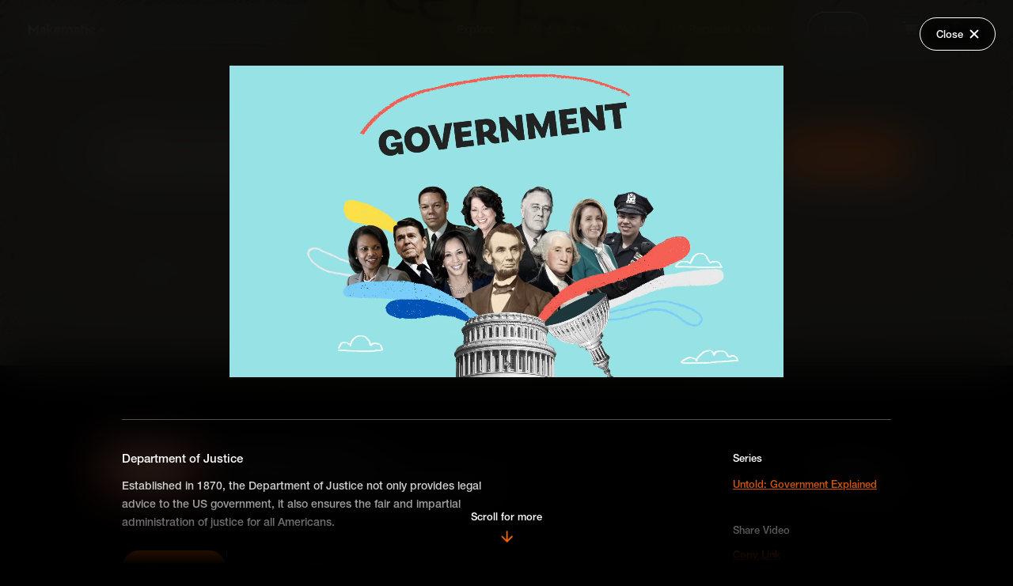

--- FILE ---
content_type: text/html; charset=utf-8
request_url: https://plus.makematic.com/series/untold-government-explained?asset_id=utvgm3plol
body_size: 22003
content:
<!DOCTYPE html>
<html>
  <head>
    <title>Makematic - Untold: Government Explained </title>
    <link rel="canonical" href="https://plus.makematic.com/series/untold-government-explained?asset_id=utvgm3plol" />
    <meta name="viewport" content="width=device-width,initial-scale=1">
    <meta name="turbo-cache-control" content="no-cache">
    <meta name="csrf-param" content="authenticity_token" />
<meta name="csrf-token" content="dQClozHHCkimT4jnlccMje9ySdfWrLiQCtyBHWfabBXXaqjUog7gOPOhxPEUiw-8nyYOXPzawRX7KcWDQlUujw" />
    

    <link rel="stylesheet" href="https://use.typekit.net/ndj8fpu.css">
    <link rel="stylesheet" href="https://cdnjs.cloudflare.com/ajax/libs/animate.css/4.1.1/animate.min.css" data-turbo-track="reload" />

    <link rel="stylesheet" href="https://plus.makematic.com/assets/plus-3dcf7ab1320c217076b9d5bdf68f9bfff0d91091b00c4ce2b5bc5a5bd99a722e.css" data-turbo-track="reload" />
    <script src="https://plus.makematic.com/assets/plus-a78868802f4674eba5c7dbfb7b2d9bb6fe146a81c30ca099821280ffdc1fcba9.js" data-turbo-track="reload" defer="defer"></script>
  </head>

  <body data-controller="body">
    <!-- Header -->
    <turbo-frame id="header">
  <div class="header" class="" data-controller="header toggle" data-header-target="header">
    <div class="header-content">
      <a class="logo-link" data-turbo-frame="_top" href="/">
        <svg xmlns="http://www.w3.org/2000/svg" xmlns:xlink="http://www.w3.org/1999/xlink" width="97px" height="14px" viewBox="0 0 97 14" version="1.1">
    <title>Group</title>
    <g id="Symbols" stroke="none" stroke-width="1" fill="none" fill-rule="evenodd">
        <g id="Sections-/-Prim-Nav" transform="translate(0.000000, -1.000000)" fill-rule="nonzero">
            <g id="Group" transform="translate(0.000000, 1.005618)">
                <path d="M14.0341751,10.6997349 C14.0341751,9.01963155 15.1695241,7.83555874 17.7240593,7.83555874 C18.4120205,7.83502875 19.0966856,7.93197048 19.7582262,8.12357645 L19.7582262,7.32352725 C19.7582262,6.57148101 19.3009329,5.96344362 18.1813526,5.96344362 C17.203691,5.96344362 16.6517852,6.49147609 16.6517852,7.16351741 L14.4441622,7.16351741 C14.4441622,5.41941017 15.7371985,4.01132358 18.2286588,4.01132358 C20.6885817,4.01132358 22.1077679,5.41941017 22.1077679,7.30752627 L22.1077679,13.4359031 L20.010526,13.4359031 L19.8370699,12.4758441 L19.773995,12.4758441 C19.2693954,13.1478854 18.4021149,13.5959129 17.2352285,13.5959129 C15.1852928,13.5959129 14.0341751,12.3478362 14.0341751,10.6997349 L14.0341751,10.6997349 Z M19.7424575,9.99569157 L19.7424575,9.80367976 C19.1608443,9.59282277 18.5465961,9.48984357 17.9290529,9.49966107 C16.8883163,9.49966107 16.3521793,9.94768862 16.3521793,10.603729 C16.3521793,11.2597693 16.8252413,11.7077968 17.7713655,11.7077968 C19.0170956,11.7077968 19.7424575,10.9237486 19.7424575,9.99569157 L19.7424575,9.99569157 Z M12.1419267,0.987137623 L6.32326314,6.8754997 L0.520368289,0.987137623 L0,0.987137623 L0,13.4359031 L2.45992282,13.4359031 L2.45992282,6.47547511 L2.69645386,6.6834879 L6.32326314,10.3637142 L10.0131474,6.63548494 L10.2023722,6.47547511 L10.2023722,13.4359031 L12.662295,13.4359031 L12.662295,0.987137623 L12.1419267,0.987137623 Z M31.6320845,8.81161876 C31.6320845,6.17145641 33.0670394,4.01132358 36.0000243,4.01132358 C38.7122469,4.01132358 40.2418143,6.01144657 40.2418143,8.52360105 L40.2418143,9.45165811 L34.0289323,9.45165811 C34.0447011,10.7157358 34.6754505,11.6117909 36.0315618,11.6117909 C37.0880671,11.6117909 37.6399729,11.1157604 37.813429,10.539725 L40.1156644,10.539725 C39.8633647,12.2198283 38.3811035,13.5800023 36.0315618,13.5800023 C33.2089581,13.5959129 31.6320845,11.4837831 31.6320845,8.81161876 Z M37.8291977,7.88356169 C37.7976602,6.82749675 37.214217,6.01144657 35.9842556,6.01144657 C34.6754505,6.01144657 34.0920073,6.82749675 34.0447011,7.88356169 L37.8291977,7.88356169 Z M55.3798009,7.35552922 L55.3798009,13.4199021 L53.0302592,13.4199021 L53.0302592,8.02757055 C53.0302592,6.8754997 52.5887346,6.17145641 51.4533856,6.17145641 C50.3495741,6.17145641 49.7188247,6.98750659 49.7188247,8.28358629 L49.7188247,13.4039011 L47.3850517,13.4039011 L47.3850517,8.01156956 C47.3850517,6.85949872 46.9435271,6.15545543 45.7924094,6.15545543 C44.7043666,6.15545543 43.9474673,6.95550462 43.9474673,8.2675853 L43.9474673,13.3879002 L41.5979256,13.3879002 L41.5979256,4.17133342 L43.6951675,4.17133342 L43.8686236,5.22739836 L43.9316986,5.22739836 C44.4362981,4.53935605 45.2405036,4.01132358 46.4862338,4.01132358 C47.7635014,4.01132358 48.6938568,4.50735408 49.2142251,5.3874082 L49.2615313,5.3874082 C49.7345934,4.68336491 50.6334114,4.01132358 52.0525976,4.01132358 C54.1025333,4.01132358 55.3798009,5.30740328 55.3798009,7.35552922 Z M56.7516809,10.6997349 C56.7516809,9.01963155 57.8870299,7.83555874 60.4415652,7.83555874 C61.1295264,7.83502875 61.8141914,7.93197048 62.4757321,8.12357645 L62.4757321,7.32352725 C62.4757321,6.57148101 62.0184388,5.96344362 60.8988585,5.96344362 C59.9211969,5.96344362 59.3692911,6.49147609 59.3692911,7.16351741 L57.1616681,7.16351741 C57.1616681,5.41941017 58.4547044,4.01132358 60.9461647,4.01132358 C63.4060875,4.01132358 64.8252738,5.41941017 64.8252738,7.30752627 L64.8252738,13.4359031 L62.7438006,13.4359031 L62.5703445,12.4758441 L62.5072696,12.4758441 C62.00267,13.1478854 61.1353896,13.5959129 59.9685031,13.5959129 C57.9027987,13.5959129 56.7516809,12.3478362 56.7516809,10.6997349 L56.7516809,10.6997349 Z M62.4599634,9.99569157 L62.4599634,9.80367976 C61.8783502,9.59282277 61.264102,9.48984357 60.6465587,9.49966107 C59.6058222,9.49966107 59.0696851,9.94768862 59.0696851,10.603729 C59.0696851,11.2597693 59.5427472,11.7077968 60.4888714,11.7077968 C61.7188328,11.7077968 62.4599634,10.9237486 62.4599634,9.99569157 L62.4599634,9.99569157 Z M31.6163157,12.8438667 L28.0683501,8.50760006 L31.6163157,4.69936589 L31.6163157,4.17133342 L29.1721616,4.17133342 L25.8449583,7.7715548 L25.8449583,0.971136639 L23.6215666,0.971136639 L23.6215666,13.4359031 L25.8449583,13.4359031 L25.8449583,9.24364532 L29.1090867,13.4359031 L31.6163157,13.4359031 L31.6163157,12.8438667 Z M75.9895389,8.79561777 C75.9895389,5.9794446 77.534875,4.01132358 80.3890162,4.01132358 C83.0223952,4.01132358 84.346969,5.62742296 84.4731189,7.69154988 L82.1078085,7.69154988 C82.013196,6.74749183 81.3824466,6.10745248 80.3890162,6.10745248 C79.0486737,6.10745248 78.3863868,7.06751151 78.3863868,8.79561777 C78.3863868,10.523724 79.0486737,11.4837831 80.3890162,11.4837831 C81.4139841,11.4837831 82.013196,10.8597447 82.1235772,9.93168763 L84.4888876,9.93168763 C84.346969,12.0118155 83.0223952,13.579912 80.4363224,13.579912 C77.5821812,13.5959129 75.9895389,11.6437929 75.9895389,8.79561777 Z M70.7385498,11.3717762 C70.4550006,11.4727592 70.1559532,11.5215282 69.8555006,11.515785 C69.051295,11.515785 68.6728454,11.1477624 68.6728454,10.2677083 L68.6728454,6.20345838 L70.8962372,6.20345838 L70.8962372,4.17133342 L68.6728454,4.17133342 L68.6728454,0.971136639 L68.1367083,0.971136639 L66.3233037,1.67517993 L66.3233037,10.7797398 C66.3233037,12.4118401 67.1590467,13.5959129 69.1774449,13.5959129 C69.7574089,13.5953428 70.3349559,13.5200699 70.8962372,13.3718992 L70.8962372,11.3717762 L70.7385498,11.3717762 Z" id="Shape" fill="#FFFFFF"></path>
                <circle id="Oval" fill="#FE670D" cx="73.3208163" cy="1.94227328" r="1.94227328"></circle>
                <polygon id="Path" fill="#FFFFFF" points="71.8641113 4.8556832 74.7775212 4.8556832 74.7775212 13.5959129 71.8641113 13.5959129"></polygon>
                <path d="M92.8580699,3.98532489 L92.8570825,7.57132489 L96.4448623,7.57211729 L96.4448623,9.96331222 L92.8570825,9.96232489 L92.8580699,13.5501046 L90.4668749,13.5501046 L90.4660825,9.96232489 L86.8800825,9.96331222 L86.8800825,7.57211729 L90.4660825,7.57132489 L90.4668749,3.98532489 L92.8580699,3.98532489 Z" id="Combined-Shape" fill="#FE670D"></path>
            </g>
        </g>
    </g>
</svg>

</a>      <nav role="navigation" class="nav">
        <ul class="nav-list">
          <li class="nav-list-item">
            <a class="nav-link active" data-turbo-frame="_top" href="/">Explore</a>
          </li>
          <li class="nav-list-item">
              <a class="nav-link" data-turbo-frame="modal" data-action="body#showModal" href="/login?type=wishlists">Wish Lists</a>
          </li>
          <li class="nav-list-item">
            <a class="nav-link " data-turbo-frame="_top" href="/faq">FAQ</a>
          </li>
          <li class="nav-list-item">
            <a class="nav-link " target="_blank" href="https://yr6jnvaad2i.typeform.com/to/ipkh7MIv">
              <svg xmlns="http://www.w3.org/2000/svg" xmlns:xlink="http://www.w3.org/1999/xlink" width="15px" height="14px" viewBox="0 0 15 14" version="1.1" class="external">
    <title>launch-24px</title>
    <g id="MM+" stroke="none" stroke-width="1" fill="none" fill-rule="evenodd">
        <g id="Search-Module-Copy-2" transform="translate(-618.000000, -318.000000)">
            <g id="Group-3" transform="translate(133.000000, 170.000000)">
                <g id="Group-2" transform="translate(270.000000, 133.000000)">
                    <g id="launch-24px" transform="translate(213.666667, 13.000000)">
                        <polygon id="Path" points="0 0 18 0 18 18 0 18"></polygon>
                        <path d="M14.25,14.25 L3.75,14.25 L3.75,3.75 L9,3.75 L9,2.25 L3.75,2.25 C2.9175,2.25 2.25,2.925 2.25,3.75 L2.25,14.25 C2.25,15.075 2.9175,15.75 3.75,15.75 L14.25,15.75 C15.075,15.75 15.75,15.075 15.75,14.25 L15.75,9 L14.25,9 L14.25,14.25 Z M10.5,2.25 L10.5,3.75 L13.1925,3.75 L5.82,11.1225 L6.8775,12.18 L14.25,4.8075 L14.25,7.5 L15.75,7.5 L15.75,2.25 L10.5,2.25 Z" id="Shape" fill="#FFFFFF" fill-rule="nonzero"></path>
                    </g>
                </g>
            </g>
        </g>
    </g>
</svg>

              <span>Request a Video</span>
</a>          </li>
            <li class="nav-list-item">
              <a class="nav-link nav-link--button" data-turbo-frame="modal" data-action="body#showModal" href="/login">Login</a>
            </li>

            <li class="nav-list-item cart" data-action="click->header#basketToggle">
              <svg xmlns="http://www.w3.org/2000/svg" xmlns:xlink="http://www.w3.org/1999/xlink" width="19px" height="19px" viewBox="0 0 19 19" version="1.1">
    <title>Group 3</title>
    <g id="Symbols" stroke="none" stroke-width="1" fill="none" fill-rule="evenodd">
        <g id="Sections-/-Nav-/-Default" transform="translate(-1063.000000, -42.000000)" fill="#FFFFFF" fill-rule="nonzero">
            <g id="noun-cart-1617499-DF7C07" transform="translate(1063.000000, 42.994382)">
                <g id="Group-3" transform="translate(0.000000, 0.000000)">
                    <path d="M15.9095239,15.6035715 C15.9095239,16.4484132 15.2246036,17.1333335 14.379762,17.1333335 C13.5349204,17.1333335 12.8500001,16.4484132 12.8500001,15.6035715 C12.8500001,14.7587299 13.5349204,14.0738096 14.379762,14.0738096 C15.2246036,14.0738096 15.9095239,14.7587299 15.9095239,15.6035715" id="Path"></path>
                    <path d="M7.95476197,15.6035715 C7.95476197,16.4484132 7.26984166,17.1333335 6.42500005,17.1333335 C5.58015844,17.1333335 4.89523813,16.4484132 4.89523813,15.6035715 C4.89523813,14.7587299 5.58015844,14.0738096 6.42500005,14.0738096 C7.26984166,14.0738096 7.95476197,14.7587299 7.95476197,15.6035715" id="Path"></path>
                    <path d="M16.2766668,10.8919048 C16.0319049,11.687381 15.3588096,12.2380953 14.502143,12.2380953 L6.3026191,12.2380953 C5.44595242,12.2380953 4.7116667,11.687381 4.52809527,10.8919048 L2.08047621,1.71333335 C2.01928573,1.40738096 1.77452382,1.22380953 1.52976192,1.22380953 L0,1.22380953 L0,0 L1.52976192,0 C2.32523811,0 3.05952383,0.55071429 3.30428574,1.34619049 L3.91619051,3.6714286 L18.357143,3.6714286 L16.2766668,10.8919048 Z" id="Path"></path>
                </g>
            </g>
        </g>
    </g>
</svg>

            </li>

          <li class="nav-list-item search " >
            <a data-turbo-frame="_top" href="/search"><svg xmlns="http://www.w3.org/2000/svg" xmlns:xlink="http://www.w3.org/1999/xlink" width="17px" height="17px" viewBox="0 0 17 17" version="1.1">
    <title>Shape Copy 3</title>
    <g id="Symbols" stroke="none" stroke-width="1" fill="none" fill-rule="evenodd">
        <g id="Sections-/-Nav-/-Default" transform="translate(-1127.000000, -44.000000)" fill="#FFFFFF" fill-rule="nonzero">
            <path d="M1138.68699,54.7516573 L1137.96429,54.7516573 L1137.70814,54.504659 C1138.60465,53.4617774 1139.14439,52.1078609 1139.14439,50.6350192 C1139.14439,47.3508569 1136.4823,44.6887642 1133.19813,44.6887642 C1129.91397,44.6887642 1127.25188,47.3508569 1127.25188,50.6350192 C1127.25188,53.9191816 1129.91397,56.5812743 1133.19813,56.5812743 C1134.67098,56.5812743 1136.02489,56.0415373 1137.06777,55.145025 L1137.31477,55.4011713 L1137.31477,56.12387 L1141.88882,60.6887642 L1143.25188,59.3256996 L1138.68699,54.7516573 Z M1133.25188,54.6887642 C1131.03855,54.6887642 1129.25188,52.9020976 1129.25188,50.6887642 C1129.25188,48.4754309 1131.03855,46.6887642 1133.25188,46.6887642 C1135.46521,46.6887642 1137.25188,48.4754309 1137.25188,50.6887642 C1137.25188,52.9020976 1135.46521,54.6887642 1133.25188,54.6887642 Z" id="Shape-Copy-3"></path>
        </g>
    </g>
</svg>
</a>
          </li>
        </ul>
      </nav>
    </div>

    <div class="header-content-mobile">
      <a class="logo-link" data-turbo-frame="_top" href="/">
        <svg xmlns="http://www.w3.org/2000/svg" xmlns:xlink="http://www.w3.org/1999/xlink" width="97px" height="14px" viewBox="0 0 97 14" version="1.1">
    <title>Group</title>
    <g id="Symbols" stroke="none" stroke-width="1" fill="none" fill-rule="evenodd">
        <g id="Sections-/-Prim-Nav" transform="translate(0.000000, -1.000000)" fill-rule="nonzero">
            <g id="Group" transform="translate(0.000000, 1.005618)">
                <path d="M14.0341751,10.6997349 C14.0341751,9.01963155 15.1695241,7.83555874 17.7240593,7.83555874 C18.4120205,7.83502875 19.0966856,7.93197048 19.7582262,8.12357645 L19.7582262,7.32352725 C19.7582262,6.57148101 19.3009329,5.96344362 18.1813526,5.96344362 C17.203691,5.96344362 16.6517852,6.49147609 16.6517852,7.16351741 L14.4441622,7.16351741 C14.4441622,5.41941017 15.7371985,4.01132358 18.2286588,4.01132358 C20.6885817,4.01132358 22.1077679,5.41941017 22.1077679,7.30752627 L22.1077679,13.4359031 L20.010526,13.4359031 L19.8370699,12.4758441 L19.773995,12.4758441 C19.2693954,13.1478854 18.4021149,13.5959129 17.2352285,13.5959129 C15.1852928,13.5959129 14.0341751,12.3478362 14.0341751,10.6997349 L14.0341751,10.6997349 Z M19.7424575,9.99569157 L19.7424575,9.80367976 C19.1608443,9.59282277 18.5465961,9.48984357 17.9290529,9.49966107 C16.8883163,9.49966107 16.3521793,9.94768862 16.3521793,10.603729 C16.3521793,11.2597693 16.8252413,11.7077968 17.7713655,11.7077968 C19.0170956,11.7077968 19.7424575,10.9237486 19.7424575,9.99569157 L19.7424575,9.99569157 Z M12.1419267,0.987137623 L6.32326314,6.8754997 L0.520368289,0.987137623 L0,0.987137623 L0,13.4359031 L2.45992282,13.4359031 L2.45992282,6.47547511 L2.69645386,6.6834879 L6.32326314,10.3637142 L10.0131474,6.63548494 L10.2023722,6.47547511 L10.2023722,13.4359031 L12.662295,13.4359031 L12.662295,0.987137623 L12.1419267,0.987137623 Z M31.6320845,8.81161876 C31.6320845,6.17145641 33.0670394,4.01132358 36.0000243,4.01132358 C38.7122469,4.01132358 40.2418143,6.01144657 40.2418143,8.52360105 L40.2418143,9.45165811 L34.0289323,9.45165811 C34.0447011,10.7157358 34.6754505,11.6117909 36.0315618,11.6117909 C37.0880671,11.6117909 37.6399729,11.1157604 37.813429,10.539725 L40.1156644,10.539725 C39.8633647,12.2198283 38.3811035,13.5800023 36.0315618,13.5800023 C33.2089581,13.5959129 31.6320845,11.4837831 31.6320845,8.81161876 Z M37.8291977,7.88356169 C37.7976602,6.82749675 37.214217,6.01144657 35.9842556,6.01144657 C34.6754505,6.01144657 34.0920073,6.82749675 34.0447011,7.88356169 L37.8291977,7.88356169 Z M55.3798009,7.35552922 L55.3798009,13.4199021 L53.0302592,13.4199021 L53.0302592,8.02757055 C53.0302592,6.8754997 52.5887346,6.17145641 51.4533856,6.17145641 C50.3495741,6.17145641 49.7188247,6.98750659 49.7188247,8.28358629 L49.7188247,13.4039011 L47.3850517,13.4039011 L47.3850517,8.01156956 C47.3850517,6.85949872 46.9435271,6.15545543 45.7924094,6.15545543 C44.7043666,6.15545543 43.9474673,6.95550462 43.9474673,8.2675853 L43.9474673,13.3879002 L41.5979256,13.3879002 L41.5979256,4.17133342 L43.6951675,4.17133342 L43.8686236,5.22739836 L43.9316986,5.22739836 C44.4362981,4.53935605 45.2405036,4.01132358 46.4862338,4.01132358 C47.7635014,4.01132358 48.6938568,4.50735408 49.2142251,5.3874082 L49.2615313,5.3874082 C49.7345934,4.68336491 50.6334114,4.01132358 52.0525976,4.01132358 C54.1025333,4.01132358 55.3798009,5.30740328 55.3798009,7.35552922 Z M56.7516809,10.6997349 C56.7516809,9.01963155 57.8870299,7.83555874 60.4415652,7.83555874 C61.1295264,7.83502875 61.8141914,7.93197048 62.4757321,8.12357645 L62.4757321,7.32352725 C62.4757321,6.57148101 62.0184388,5.96344362 60.8988585,5.96344362 C59.9211969,5.96344362 59.3692911,6.49147609 59.3692911,7.16351741 L57.1616681,7.16351741 C57.1616681,5.41941017 58.4547044,4.01132358 60.9461647,4.01132358 C63.4060875,4.01132358 64.8252738,5.41941017 64.8252738,7.30752627 L64.8252738,13.4359031 L62.7438006,13.4359031 L62.5703445,12.4758441 L62.5072696,12.4758441 C62.00267,13.1478854 61.1353896,13.5959129 59.9685031,13.5959129 C57.9027987,13.5959129 56.7516809,12.3478362 56.7516809,10.6997349 L56.7516809,10.6997349 Z M62.4599634,9.99569157 L62.4599634,9.80367976 C61.8783502,9.59282277 61.264102,9.48984357 60.6465587,9.49966107 C59.6058222,9.49966107 59.0696851,9.94768862 59.0696851,10.603729 C59.0696851,11.2597693 59.5427472,11.7077968 60.4888714,11.7077968 C61.7188328,11.7077968 62.4599634,10.9237486 62.4599634,9.99569157 L62.4599634,9.99569157 Z M31.6163157,12.8438667 L28.0683501,8.50760006 L31.6163157,4.69936589 L31.6163157,4.17133342 L29.1721616,4.17133342 L25.8449583,7.7715548 L25.8449583,0.971136639 L23.6215666,0.971136639 L23.6215666,13.4359031 L25.8449583,13.4359031 L25.8449583,9.24364532 L29.1090867,13.4359031 L31.6163157,13.4359031 L31.6163157,12.8438667 Z M75.9895389,8.79561777 C75.9895389,5.9794446 77.534875,4.01132358 80.3890162,4.01132358 C83.0223952,4.01132358 84.346969,5.62742296 84.4731189,7.69154988 L82.1078085,7.69154988 C82.013196,6.74749183 81.3824466,6.10745248 80.3890162,6.10745248 C79.0486737,6.10745248 78.3863868,7.06751151 78.3863868,8.79561777 C78.3863868,10.523724 79.0486737,11.4837831 80.3890162,11.4837831 C81.4139841,11.4837831 82.013196,10.8597447 82.1235772,9.93168763 L84.4888876,9.93168763 C84.346969,12.0118155 83.0223952,13.579912 80.4363224,13.579912 C77.5821812,13.5959129 75.9895389,11.6437929 75.9895389,8.79561777 Z M70.7385498,11.3717762 C70.4550006,11.4727592 70.1559532,11.5215282 69.8555006,11.515785 C69.051295,11.515785 68.6728454,11.1477624 68.6728454,10.2677083 L68.6728454,6.20345838 L70.8962372,6.20345838 L70.8962372,4.17133342 L68.6728454,4.17133342 L68.6728454,0.971136639 L68.1367083,0.971136639 L66.3233037,1.67517993 L66.3233037,10.7797398 C66.3233037,12.4118401 67.1590467,13.5959129 69.1774449,13.5959129 C69.7574089,13.5953428 70.3349559,13.5200699 70.8962372,13.3718992 L70.8962372,11.3717762 L70.7385498,11.3717762 Z" id="Shape" fill="#FFFFFF"></path>
                <circle id="Oval" fill="#FE670D" cx="73.3208163" cy="1.94227328" r="1.94227328"></circle>
                <polygon id="Path" fill="#FFFFFF" points="71.8641113 4.8556832 74.7775212 4.8556832 74.7775212 13.5959129 71.8641113 13.5959129"></polygon>
                <path d="M92.8580699,3.98532489 L92.8570825,7.57132489 L96.4448623,7.57211729 L96.4448623,9.96331222 L92.8570825,9.96232489 L92.8580699,13.5501046 L90.4668749,13.5501046 L90.4660825,9.96232489 L86.8800825,9.96331222 L86.8800825,7.57211729 L90.4660825,7.57132489 L90.4668749,3.98532489 L92.8580699,3.98532489 Z" id="Combined-Shape" fill="#FE670D"></path>
            </g>
        </g>
    </g>
</svg>

</a>      <div class="mobile-menu">
          <span class="mobile-cart-empty" data-action="click->header#basketToggle">
            <svg xmlns="http://www.w3.org/2000/svg" xmlns:xlink="http://www.w3.org/1999/xlink" width="19px" height="19px" viewBox="0 0 19 19" version="1.1">
    <title>Group 3</title>
    <g id="Symbols" stroke="none" stroke-width="1" fill="none" fill-rule="evenodd">
        <g id="Sections-/-Nav-/-Default" transform="translate(-1063.000000, -42.000000)" fill="#FFFFFF" fill-rule="nonzero">
            <g id="noun-cart-1617499-DF7C07" transform="translate(1063.000000, 42.994382)">
                <g id="Group-3" transform="translate(0.000000, 0.000000)">
                    <path d="M15.9095239,15.6035715 C15.9095239,16.4484132 15.2246036,17.1333335 14.379762,17.1333335 C13.5349204,17.1333335 12.8500001,16.4484132 12.8500001,15.6035715 C12.8500001,14.7587299 13.5349204,14.0738096 14.379762,14.0738096 C15.2246036,14.0738096 15.9095239,14.7587299 15.9095239,15.6035715" id="Path"></path>
                    <path d="M7.95476197,15.6035715 C7.95476197,16.4484132 7.26984166,17.1333335 6.42500005,17.1333335 C5.58015844,17.1333335 4.89523813,16.4484132 4.89523813,15.6035715 C4.89523813,14.7587299 5.58015844,14.0738096 6.42500005,14.0738096 C7.26984166,14.0738096 7.95476197,14.7587299 7.95476197,15.6035715" id="Path"></path>
                    <path d="M16.2766668,10.8919048 C16.0319049,11.687381 15.3588096,12.2380953 14.502143,12.2380953 L6.3026191,12.2380953 C5.44595242,12.2380953 4.7116667,11.687381 4.52809527,10.8919048 L2.08047621,1.71333335 C2.01928573,1.40738096 1.77452382,1.22380953 1.52976192,1.22380953 L0,1.22380953 L0,0 L1.52976192,0 C2.32523811,0 3.05952383,0.55071429 3.30428574,1.34619049 L3.91619051,3.6714286 L18.357143,3.6714286 L16.2766668,10.8919048 Z" id="Path"></path>
                </g>
            </g>
        </g>
    </g>
</svg>

          </span>
        <span class="mobile-search ">
          <a data-turbo-frame="_top" href="/search"><svg xmlns="http://www.w3.org/2000/svg" xmlns:xlink="http://www.w3.org/1999/xlink" width="17px" height="17px" viewBox="0 0 17 17" version="1.1">
    <title>Shape Copy 3</title>
    <g id="Symbols" stroke="none" stroke-width="1" fill="none" fill-rule="evenodd">
        <g id="Sections-/-Nav-/-Default" transform="translate(-1127.000000, -44.000000)" fill="#FFFFFF" fill-rule="nonzero">
            <path d="M1138.68699,54.7516573 L1137.96429,54.7516573 L1137.70814,54.504659 C1138.60465,53.4617774 1139.14439,52.1078609 1139.14439,50.6350192 C1139.14439,47.3508569 1136.4823,44.6887642 1133.19813,44.6887642 C1129.91397,44.6887642 1127.25188,47.3508569 1127.25188,50.6350192 C1127.25188,53.9191816 1129.91397,56.5812743 1133.19813,56.5812743 C1134.67098,56.5812743 1136.02489,56.0415373 1137.06777,55.145025 L1137.31477,55.4011713 L1137.31477,56.12387 L1141.88882,60.6887642 L1143.25188,59.3256996 L1138.68699,54.7516573 Z M1133.25188,54.6887642 C1131.03855,54.6887642 1129.25188,52.9020976 1129.25188,50.6887642 C1129.25188,48.4754309 1131.03855,46.6887642 1133.25188,46.6887642 C1135.46521,46.6887642 1137.25188,48.4754309 1137.25188,50.6887642 C1137.25188,52.9020976 1135.46521,54.6887642 1133.25188,54.6887642 Z" id="Shape-Copy-3"></path>
        </g>
    </g>
</svg>
</a>
        </span>

        <div class="mobile-menu-icon" data-toggle-target="togglable" data-action="click->toggle#toggle">
          <svg xmlns="http://www.w3.org/2000/svg" xmlns:xlink="http://www.w3.org/1999/xlink" width="18px" height="12px" viewBox="0 0 18 12" version="1.1" class="open">
    <title>Shape</title>
    <g id="Symbols" stroke="none" stroke-width="1" fill="none" fill-rule="evenodd">
        <g id="Mobile-/-Nav" transform="translate(-280.000000, -23.000000)" fill-rule="nonzero">
            <path d="M280,35 L297.684211,35 L297.684211,33.1052632 L280,33.1052632 L280,35 Z M280,29.9473684 L297.684211,29.9473684 L297.684211,28.0526316 L280,28.0526316 L280,29.9473684 Z M280,23 L280,24.8947368 L297.684211,24.8947368 L297.684211,23 L280,23 Z" id="Shape"></path>
        </g>
    </g>
</svg>

          <svg xmlns="http://www.w3.org/2000/svg" xmlns:xlink="http://www.w3.org/1999/xlink" width="16px" height="16px" viewBox="0 0 16 16" version="1.1" class="close">
    <title>Group 3</title>
    <g id="Phase-4" stroke="none" stroke-width="1" fill="none" fill-rule="evenodd" stroke-linecap="square" stroke-linejoin="round">
        <g id="Client-Default-View-(Mobile)-Copy-5" transform="translate(-284.000000, -22.000000)" stroke-width="2">
            <g id="Group-3" transform="translate(286.000000, 24.000000)">
                <line x1="0" y1="0" x2="12" y2="12" id="Path"></line>
                <line x1="12" y1="0" x2="0" y2="12" id="Path"></line>
            </g>
        </g>
    </g>
</svg>

        </div>
      </div>
    </div>

    <div data-toggle-target="togglable" class="mobile-nav-container">
      <div class="mobile-nav">
        <div class="top-nav">
          <a class="mobile-link active" data-turbo-frame="_top" href="/">Explore</a>
            <a class="mobile-link " data-turbo-frame="modal" data-action="body#showModal" href="/login?type=wishlists">Wish Lists</a>
          <a class="mobile-link " data-turbo-frame="_top" href="/faq">FAQ</a>
            <a class="mobile-link" data-turbo-frame="modal" data-action="body#showModal" href="/login">Login</a>
        </div>
      </div>  
    </div>
  </div>
</turbo-frame>
    
    <!-- Main -->
    <div class="series--hero">
  
  <div class="background">
    <div class="image" style="background-image: url(https://api.makematic.com/derivations/image/thumbnail/2400/640/eyJpZCI6ImUwYjBlMjBkY2MwMjg5ODQwZDFhY2NiZmNmMjYxMjhmLmpwZyIsInN0b3JhZ2UiOiJzdG9yZSJ9?signature=d1fe8cf32ea2a9dcd889bd0cab8fec4b7648f621c649bbd14e527db46fa8fcca)"></div>
  </div>

  <div class="hero-wrapper">
    <a class="back-link back-link--orange" data-turbo-frame="_top" href="/"><svg xmlns="http://www.w3.org/2000/svg" xmlns:xlink="http://www.w3.org/1999/xlink" width="24px" height="12px" viewBox="0 0 24 12" version="1.1">
    <title>keyboard-arrow-left</title>
    <g id="Phase-1b" stroke="none" stroke-width="1" fill="none" fill-rule="evenodd">
        <g id="Batch-Download" transform="translate(-67.000000, -137.000000)">
            <g id="keyboard-arrow-left" transform="translate(68.000000, 138.000000)" stroke="#FE670D" stroke-linecap="round" stroke-linejoin="round">
                <polyline id="Path" points="5.04166667 9.62225 0.458333333 5.03891667 5.04166667 0.455583333"></polyline>
                <line x1="0.458333333" y1="5.03891667" x2="21.5416667" y2="5.03891667" id="Path"></line>
            </g>
        </g>
    </g>
</svg>
<span>Back</span></a>
    <div class="main">
      
      <turbo-frame id="series_description">
        <div class="details animate__animated" data-animate-in="animate__fadeIn" data-animate-out="animate__fadeOut">
          <h1 class="title">Untold: Government Explained </h1>
          <p class="description" ></p>

        </div>
</turbo-frame>
        <div class="actions">
          
          <div>
            <button data-controller="clipboard" data-clipboard-content-value="https://plus.makematic.com/series/untold-government-explained" data-action="clipboard#copy" class="button button--hollow-white">
  <input type="hidden" value="https://plus.makematic.com/series/untold-government-explained" data-clipboard-target="value" readonly="readonly" style="position: absolute; left: -9999px">
  
              Share

</button>            <turbo-frame id="add_to_cart_series_301">
  
    <form class="button_to" method="post" action="/cart/series/301"><button class="button button--orange" type="submit">
      <span>Add Series to Cart</span>
      <svg xmlns="http://www.w3.org/2000/svg" height="12" viewBox="0 0 12 12" width="12"><g fill="none" fill-rule="evenodd" stroke="#fff" stroke-linejoin="round" stroke-width="1.8"><path d="m6 0v12"></path><path d="m12 6h-12"></path></g></svg>

</button><input type="hidden" name="authenticity_token" value="KZk--x8CeF1Axm4Kf32MMrb3vvyRk5DogcsktRcEVSRn911uPAtTh-wZn2vYyXlyuqk4y9NP6UcylziTxvkpMw" autocomplete="off" /></form>  
</turbo-frame>
          </div>


           <turbo-frame class="wishlist-action" id="add_to_wishlist_series_301">

    Or 
    <a data-turbo-frame="modal" data-action="click-&gt;body#showModal" href="/wishlists/choose?series_id=untold-government-explained">
      <span>Add Series to Wish List</span>
</a>  
</turbo-frame>
        </div>
      
    </div>
  </div>
</div>


<main>
  <div class="outer-wrapper">
    <div class="assets--list">
      

        <div class="season">
          <h3 class="season-title">Season 1</h3>
            <!-- Dispay Grid Version in Mobile -->
            <turbo-frame class="assets--grid-asset" id="assets_grid_asset_component_asset_3664">
  <div>
    <a class="image" data-turbo-frame="modal" data-action="click-&gt;body#showModal" href="/assets/a305fv32c2">
      <img loading="lazy" src="https://api.makematic.com/derivations/image/thumbnail/700/395/eyJpZCI6Ijg1ZDMyZTE4ZGY2ZTdjNjgwNDIxNTIzMWQ2ZWEwYzZkLmpwZyIsInN0b3JhZ2UiOiJzdG9yZSJ9?signature=6f5a087bb74049bf520a0d3245d9d50be0c82a2874c0247611ac17e211a813da" />
</a>    <a class="detail" data-turbo-frame="modal" data-action="click-&gt;body#showModal" href="/assets/a305fv32c2">
      <div class="title">
        The Department of the Treasury
      </div>
      <div class="description">The Department of the Treasury, inspired by its first secretary, Alexander Hamilton, is responsible for managing the production of money and maintaining the crucial systems underpinning the financial infrastructure of the United States.</div>
</a>  </div>
  <div class="actions">
         
  <turbo-frame id="add_to_wishlist_asset_3664">

    <a class="add-to-wishlist" data-turbo-frame="modal" data-action="click-&gt;body#showModal" id="add_to_wishlist_asset_3664" href="/wishlists/choose?asset_id=a305fv32c2">
      <span>Add to Wish List</span>
      <svg xmlns="http://www.w3.org/2000/svg" xmlns:xlink="http://www.w3.org/1999/xlink" width="20px" height="15px" viewBox="0 0 20 15" version="1.1">
    <title>Group</title>
    <g id="Symbols" stroke="none" stroke-width="1" fill-rule="evenodd">
        <g id="Icons-/-Wishlist" transform="translate(-5.000000, -6.000000)" fill-rule="nonzero">
            <g id="Group" transform="translate(5.000000, 6.000000)">
                <polygon id="Path-Copy-13" points="12 4.04761905 0 4.04761905 0 6.07142857 12 6.07142857"></polygon>
                <polygon id="Path-Copy-14" points="12 0 0 0 0 2.02380952 12 2.02380952"></polygon>
                <polygon id="Path-Copy-15" points="16 8.0952381 16 4.04761905 14 4.04761905 14 8.0952381 10 8.0952381 10 10.1190476 14 10.1190476 14 14.1666667 16 14.1666667 16 10.1190476 20 10.1190476 20 8.0952381"></polygon>
                <polygon id="Path-Copy-16" points="0 10.1190476 8 10.1190476 8 8.0952381 0 8.0952381"></polygon>
            </g>
        </g>
    </g>
</svg>

</a>    
</turbo-frame>
         <turbo-frame class="assets--add-to-cart" id="add_to_cart_grid_asset_3664">

    <form class="button_to" method="post" action="/cart/assets/3664"><button class="button button--add-to-cart" type="submit">
      <span>Add to Cart</span>
      <svg xmlns="http://www.w3.org/2000/svg" height="12" viewBox="0 0 12 12" width="12"><g fill="none" fill-rule="evenodd" stroke-linejoin="round" stroke-width="1.8"><path d="m6 0v12"></path><path d="m12 6h-12"></path></g></svg>

</button><input type="hidden" name="authenticity_token" value="qIhEi6-jKzEdYJW8cIKTLOP1U6_MOmSzfY6KucsZr9ZlK9PHUGyewxvZBaR1Po_0h4qR8XIs0b3sYN40Jjqs_w" autocomplete="off" /></form>  
</turbo-frame>         
  </div>
</turbo-frame>

            <turbo-frame class="assets--list-asset" id="assets_list_asset_component_asset_3664">
  
  <a class="image" data-turbo-frame="modal" data-action="click-&gt;body#showModal" href="/assets/a305fv32c2">
    <img width="118px" height="67px" loading="lazy" src="https://api.makematic.com/derivations/image/thumbnail/236/134/eyJpZCI6Ijg1ZDMyZTE4ZGY2ZTdjNjgwNDIxNTIzMWQ2ZWEwYzZkLmpwZyIsInN0b3JhZ2UiOiJzdG9yZSJ9?signature=4ec9c7368b0ef08278ca937727ef1f871b57349a6642fa82105dcf7939bd61bc" />
</a>
  <div class="detail">    
    <a data-turbo-frame="modal" data-action="click-&gt;body#showModal" href="/assets/a305fv32c2">
      <div class="title">
        The Department of the Treasury
      </div>
      <div class="description">The Department of the Treasury, inspired by its first secretary, Alexander Hamilton, is responsible for managing the production of money and maintaining the crucial systems underpinning the financial infrastructure of the United States.</div>
</a>  </div>

  <div class="actions">
         <turbo-frame class="assets--add-to-cart" id="add_to_cart_list_asset_3664">

    <form class="button_to" method="post" action="/cart/assets/3664"><button class="button button--add-to-cart" type="submit">
      <span>Add to Cart</span>
      <svg xmlns="http://www.w3.org/2000/svg" height="12" viewBox="0 0 12 12" width="12"><g fill="none" fill-rule="evenodd" stroke-linejoin="round" stroke-width="1.8"><path d="m6 0v12"></path><path d="m12 6h-12"></path></g></svg>

</button><input type="hidden" name="authenticity_token" value="OYJYAvWChRP6kILvDLOCtB1Is0y4-_80GdWuiQl0uvj0Ic9OCk0w4fwpEvcJD55seTdxEgbtSjqIO_oE5Fe50Q" autocomplete="off" /></form>  
</turbo-frame>
         
  <turbo-frame id="add_to_wishlist_asset_3664">

    <a class="add-to-wishlist" data-turbo-frame="modal" data-action="click-&gt;body#showModal" id="add_to_wishlist_asset_3664" href="/wishlists/choose?asset_id=a305fv32c2">
      <span>Add to Wish List</span>
      <svg xmlns="http://www.w3.org/2000/svg" xmlns:xlink="http://www.w3.org/1999/xlink" width="20px" height="15px" viewBox="0 0 20 15" version="1.1">
    <title>Group</title>
    <g id="Symbols" stroke="none" stroke-width="1" fill-rule="evenodd">
        <g id="Icons-/-Wishlist" transform="translate(-5.000000, -6.000000)" fill-rule="nonzero">
            <g id="Group" transform="translate(5.000000, 6.000000)">
                <polygon id="Path-Copy-13" points="12 4.04761905 0 4.04761905 0 6.07142857 12 6.07142857"></polygon>
                <polygon id="Path-Copy-14" points="12 0 0 0 0 2.02380952 12 2.02380952"></polygon>
                <polygon id="Path-Copy-15" points="16 8.0952381 16 4.04761905 14 4.04761905 14 8.0952381 10 8.0952381 10 10.1190476 14 10.1190476 14 14.1666667 16 14.1666667 16 10.1190476 20 10.1190476 20 8.0952381"></polygon>
                <polygon id="Path-Copy-16" points="0 10.1190476 8 10.1190476 8 8.0952381 0 8.0952381"></polygon>
            </g>
        </g>
    </g>
</svg>

</a>    
</turbo-frame>        
  </div>
</turbo-frame>
            <!-- Dispay Grid Version in Mobile -->
            <turbo-frame class="assets--grid-asset" id="assets_grid_asset_component_asset_3657">
  <div>
    <a class="image" data-turbo-frame="modal" data-action="click-&gt;body#showModal" href="/assets/dfwmepzt9">
      <img loading="lazy" src="https://api.makematic.com/derivations/image/thumbnail/700/395/eyJpZCI6IjY3M2Q5ZDk3MDM4NDJmMWE0NTIzZTMzZjM3YjVmZGQwLmpwZyIsInN0b3JhZ2UiOiJzdG9yZSJ9?signature=d31cfe125279f72893d27791bb3876d13d0c1b8dc87f3edb78a3dbbdd1b33e7b" />
</a>    <a class="detail" data-turbo-frame="modal" data-action="click-&gt;body#showModal" href="/assets/dfwmepzt9">
      <div class="title">
        Department of Commerce
      </div>
      <div class="description">The Department of Commerce is one of the largest, most powerful of U.S. government agencies. Its mission? To “create the conditions for economic growth and opportunities for all communities.”</div>
</a>  </div>
  <div class="actions">
         
  <turbo-frame id="add_to_wishlist_asset_3657">

    <a class="add-to-wishlist" data-turbo-frame="modal" data-action="click-&gt;body#showModal" id="add_to_wishlist_asset_3657" href="/wishlists/choose?asset_id=dfwmepzt9">
      <span>Add to Wish List</span>
      <svg xmlns="http://www.w3.org/2000/svg" xmlns:xlink="http://www.w3.org/1999/xlink" width="20px" height="15px" viewBox="0 0 20 15" version="1.1">
    <title>Group</title>
    <g id="Symbols" stroke="none" stroke-width="1" fill-rule="evenodd">
        <g id="Icons-/-Wishlist" transform="translate(-5.000000, -6.000000)" fill-rule="nonzero">
            <g id="Group" transform="translate(5.000000, 6.000000)">
                <polygon id="Path-Copy-13" points="12 4.04761905 0 4.04761905 0 6.07142857 12 6.07142857"></polygon>
                <polygon id="Path-Copy-14" points="12 0 0 0 0 2.02380952 12 2.02380952"></polygon>
                <polygon id="Path-Copy-15" points="16 8.0952381 16 4.04761905 14 4.04761905 14 8.0952381 10 8.0952381 10 10.1190476 14 10.1190476 14 14.1666667 16 14.1666667 16 10.1190476 20 10.1190476 20 8.0952381"></polygon>
                <polygon id="Path-Copy-16" points="0 10.1190476 8 10.1190476 8 8.0952381 0 8.0952381"></polygon>
            </g>
        </g>
    </g>
</svg>

</a>    
</turbo-frame>
         <turbo-frame class="assets--add-to-cart" id="add_to_cart_grid_asset_3657">

    <form class="button_to" method="post" action="/cart/assets/3657"><button class="button button--add-to-cart" type="submit">
      <span>Add to Cart</span>
      <svg xmlns="http://www.w3.org/2000/svg" height="12" viewBox="0 0 12 12" width="12"><g fill="none" fill-rule="evenodd" stroke-linejoin="round" stroke-width="1.8"><path d="m6 0v12"></path><path d="m12 6h-12"></path></g></svg>

</button><input type="hidden" name="authenticity_token" value="OP_2A_JlOFZZub-feEjNQN4HiARcUJ4Y7-1As8vO18Tjlk-d5hMOnXMBUVwGgL6bHaRmN4mcFtZhWFUDD3-Nzg" autocomplete="off" /></form>  
</turbo-frame>         
  </div>
</turbo-frame>

            <turbo-frame class="assets--list-asset" id="assets_list_asset_component_asset_3657">
  
  <a class="image" data-turbo-frame="modal" data-action="click-&gt;body#showModal" href="/assets/dfwmepzt9">
    <img width="118px" height="67px" loading="lazy" src="https://api.makematic.com/derivations/image/thumbnail/236/134/eyJpZCI6IjY3M2Q5ZDk3MDM4NDJmMWE0NTIzZTMzZjM3YjVmZGQwLmpwZyIsInN0b3JhZ2UiOiJzdG9yZSJ9?signature=be13a0a2204fab88400376ec562648d946ac21a270a499fa08c843744d622692" />
</a>
  <div class="detail">    
    <a data-turbo-frame="modal" data-action="click-&gt;body#showModal" href="/assets/dfwmepzt9">
      <div class="title">
        Department of Commerce
      </div>
      <div class="description">The Department of Commerce is one of the largest, most powerful of U.S. government agencies. Its mission? To “create the conditions for economic growth and opportunities for all communities.”</div>
</a>  </div>

  <div class="actions">
         <turbo-frame class="assets--add-to-cart" id="add_to_cart_list_asset_3657">

    <form class="button_to" method="post" action="/cart/assets/3657"><button class="button button--add-to-cart" type="submit">
      <span>Add to Cart</span>
      <svg xmlns="http://www.w3.org/2000/svg" height="12" viewBox="0 0 12 12" width="12"><g fill="none" fill-rule="evenodd" stroke-linejoin="round" stroke-width="1.8"><path d="m6 0v12"></path><path d="m12 6h-12"></path></g></svg>

</button><input type="hidden" name="authenticity_token" value="iFBrubfS1eEf38dLMKt-fk3SMZVStvBxXr5jXXfYdBNTOdIno6TjKjVnKYhOYw2ljnHfpod6eL_QC3bts2kuGQ" autocomplete="off" /></form>  
</turbo-frame>
         
  <turbo-frame id="add_to_wishlist_asset_3657">

    <a class="add-to-wishlist" data-turbo-frame="modal" data-action="click-&gt;body#showModal" id="add_to_wishlist_asset_3657" href="/wishlists/choose?asset_id=dfwmepzt9">
      <span>Add to Wish List</span>
      <svg xmlns="http://www.w3.org/2000/svg" xmlns:xlink="http://www.w3.org/1999/xlink" width="20px" height="15px" viewBox="0 0 20 15" version="1.1">
    <title>Group</title>
    <g id="Symbols" stroke="none" stroke-width="1" fill-rule="evenodd">
        <g id="Icons-/-Wishlist" transform="translate(-5.000000, -6.000000)" fill-rule="nonzero">
            <g id="Group" transform="translate(5.000000, 6.000000)">
                <polygon id="Path-Copy-13" points="12 4.04761905 0 4.04761905 0 6.07142857 12 6.07142857"></polygon>
                <polygon id="Path-Copy-14" points="12 0 0 0 0 2.02380952 12 2.02380952"></polygon>
                <polygon id="Path-Copy-15" points="16 8.0952381 16 4.04761905 14 4.04761905 14 8.0952381 10 8.0952381 10 10.1190476 14 10.1190476 14 14.1666667 16 14.1666667 16 10.1190476 20 10.1190476 20 8.0952381"></polygon>
                <polygon id="Path-Copy-16" points="0 10.1190476 8 10.1190476 8 8.0952381 0 8.0952381"></polygon>
            </g>
        </g>
    </g>
</svg>

</a>    
</turbo-frame>        
  </div>
</turbo-frame>
            <!-- Dispay Grid Version in Mobile -->
            <turbo-frame class="assets--grid-asset" id="assets_grid_asset_component_asset_3655">
  <div>
    <a class="image" data-turbo-frame="modal" data-action="click-&gt;body#showModal" href="/assets/t9fj87ak1t">
      <img loading="lazy" src="https://api.makematic.com/derivations/image/thumbnail/700/395/eyJpZCI6ImZmZTVhMjMzMDBmN2ZiYWQyZjc5YjI3N2NhNjRlMWQwLmpwZyIsInN0b3JhZ2UiOiJzdG9yZSJ9?signature=fec77ac68019dc66b8f187433e25ba39cf46f54919e13c924f094b65a2dbe4d3" />
</a>    <a class="detail" data-turbo-frame="modal" data-action="click-&gt;body#showModal" href="/assets/t9fj87ak1t">
      <div class="title">
        The Federal Reserve
      </div>
      <div class="description">Born from a series of financial crises in the 20th century, the Federal Reserve, or Fed, controls monetary policy in the United States to ensure economic growth through maximum employment and fair pricing.</div>
</a>  </div>
  <div class="actions">
         
  <turbo-frame id="add_to_wishlist_asset_3655">

    <a class="add-to-wishlist" data-turbo-frame="modal" data-action="click-&gt;body#showModal" id="add_to_wishlist_asset_3655" href="/wishlists/choose?asset_id=t9fj87ak1t">
      <span>Add to Wish List</span>
      <svg xmlns="http://www.w3.org/2000/svg" xmlns:xlink="http://www.w3.org/1999/xlink" width="20px" height="15px" viewBox="0 0 20 15" version="1.1">
    <title>Group</title>
    <g id="Symbols" stroke="none" stroke-width="1" fill-rule="evenodd">
        <g id="Icons-/-Wishlist" transform="translate(-5.000000, -6.000000)" fill-rule="nonzero">
            <g id="Group" transform="translate(5.000000, 6.000000)">
                <polygon id="Path-Copy-13" points="12 4.04761905 0 4.04761905 0 6.07142857 12 6.07142857"></polygon>
                <polygon id="Path-Copy-14" points="12 0 0 0 0 2.02380952 12 2.02380952"></polygon>
                <polygon id="Path-Copy-15" points="16 8.0952381 16 4.04761905 14 4.04761905 14 8.0952381 10 8.0952381 10 10.1190476 14 10.1190476 14 14.1666667 16 14.1666667 16 10.1190476 20 10.1190476 20 8.0952381"></polygon>
                <polygon id="Path-Copy-16" points="0 10.1190476 8 10.1190476 8 8.0952381 0 8.0952381"></polygon>
            </g>
        </g>
    </g>
</svg>

</a>    
</turbo-frame>
         <turbo-frame class="assets--add-to-cart" id="add_to_cart_grid_asset_3655">

    <form class="button_to" method="post" action="/cart/assets/3655"><button class="button button--add-to-cart" type="submit">
      <span>Add to Cart</span>
      <svg xmlns="http://www.w3.org/2000/svg" height="12" viewBox="0 0 12 12" width="12"><g fill="none" fill-rule="evenodd" stroke-linejoin="round" stroke-width="1.8"><path d="m6 0v12"></path><path d="m12 6h-12"></path></g></svg>

</button><input type="hidden" name="authenticity_token" value="yPTPKYVYs4G0LfCtYguungELdd7R4v9v79tBlHT-dw5pWyx3y56esMWHb3GTHY620uHotw02O7tbnP_T8OtB1w" autocomplete="off" /></form>  
</turbo-frame>         
  </div>
</turbo-frame>

            <turbo-frame class="assets--list-asset" id="assets_list_asset_component_asset_3655">
  
  <a class="image" data-turbo-frame="modal" data-action="click-&gt;body#showModal" href="/assets/t9fj87ak1t">
    <img width="118px" height="67px" loading="lazy" src="https://api.makematic.com/derivations/image/thumbnail/236/134/eyJpZCI6ImZmZTVhMjMzMDBmN2ZiYWQyZjc5YjI3N2NhNjRlMWQwLmpwZyIsInN0b3JhZ2UiOiJzdG9yZSJ9?signature=8b7e474ea7fc79df16488a170bfcaf4cc60b85afcb243abf2f8d1f4937c2b885" />
</a>
  <div class="detail">    
    <a data-turbo-frame="modal" data-action="click-&gt;body#showModal" href="/assets/t9fj87ak1t">
      <div class="title">
        The Federal Reserve
      </div>
      <div class="description">Born from a series of financial crises in the 20th century, the Federal Reserve, or Fed, controls monetary policy in the United States to ensure economic growth through maximum employment and fair pricing.</div>
</a>  </div>

  <div class="actions">
         <turbo-frame class="assets--add-to-cart" id="add_to_cart_list_asset_3655">

    <form class="button_to" method="post" action="/cart/assets/3655"><button class="button button--add-to-cart" type="submit">
      <span>Add to Cart</span>
      <svg xmlns="http://www.w3.org/2000/svg" height="12" viewBox="0 0 12 12" width="12"><g fill="none" fill-rule="evenodd" stroke-linejoin="round" stroke-width="1.8"><path d="m6 0v12"></path><path d="m12 6h-12"></path></g></svg>

</button><input type="hidden" name="authenticity_token" value="Cld9V5UphpJh_igHqCwvcah9Zp8PLXKIjcYu0aFeSMWr-J4J2--roxBUt9tZOg9Ze5f79tP5tlw5gZCWJUt-HA" autocomplete="off" /></form>  
</turbo-frame>
         
  <turbo-frame id="add_to_wishlist_asset_3655">

    <a class="add-to-wishlist" data-turbo-frame="modal" data-action="click-&gt;body#showModal" id="add_to_wishlist_asset_3655" href="/wishlists/choose?asset_id=t9fj87ak1t">
      <span>Add to Wish List</span>
      <svg xmlns="http://www.w3.org/2000/svg" xmlns:xlink="http://www.w3.org/1999/xlink" width="20px" height="15px" viewBox="0 0 20 15" version="1.1">
    <title>Group</title>
    <g id="Symbols" stroke="none" stroke-width="1" fill-rule="evenodd">
        <g id="Icons-/-Wishlist" transform="translate(-5.000000, -6.000000)" fill-rule="nonzero">
            <g id="Group" transform="translate(5.000000, 6.000000)">
                <polygon id="Path-Copy-13" points="12 4.04761905 0 4.04761905 0 6.07142857 12 6.07142857"></polygon>
                <polygon id="Path-Copy-14" points="12 0 0 0 0 2.02380952 12 2.02380952"></polygon>
                <polygon id="Path-Copy-15" points="16 8.0952381 16 4.04761905 14 4.04761905 14 8.0952381 10 8.0952381 10 10.1190476 14 10.1190476 14 14.1666667 16 14.1666667 16 10.1190476 20 10.1190476 20 8.0952381"></polygon>
                <polygon id="Path-Copy-16" points="0 10.1190476 8 10.1190476 8 8.0952381 0 8.0952381"></polygon>
            </g>
        </g>
    </g>
</svg>

</a>    
</turbo-frame>        
  </div>
</turbo-frame>
            <!-- Dispay Grid Version in Mobile -->
            <turbo-frame class="assets--grid-asset" id="assets_grid_asset_component_asset_3662">
  <div>
    <a class="image" data-turbo-frame="modal" data-action="click-&gt;body#showModal" href="/assets/50bh3tft00">
      <img loading="lazy" src="https://api.makematic.com/derivations/image/thumbnail/700/395/eyJpZCI6IjZhMmE3OGNmNzYzOTQxM2RkMDA5YzRlYTAxMjUyMTYyLmpwZyIsInN0b3JhZ2UiOiJzdG9yZSJ9?signature=881fb91054349503a27f1c8aafdb63f39870d92940e24a630b814908c22447d9" />
</a>    <a class="detail" data-turbo-frame="modal" data-action="click-&gt;body#showModal" href="/assets/50bh3tft00">
      <div class="title">
        U.S. Department of Agriculture
      </div>
      <div class="description">Founded by Abraham Lincoln during the Civil War, the Department of Agriculture safeguards farming standards and boosts rural development through a series of progressive programs.</div>
</a>  </div>
  <div class="actions">
         
  <turbo-frame id="add_to_wishlist_asset_3662">

    <a class="add-to-wishlist" data-turbo-frame="modal" data-action="click-&gt;body#showModal" id="add_to_wishlist_asset_3662" href="/wishlists/choose?asset_id=50bh3tft00">
      <span>Add to Wish List</span>
      <svg xmlns="http://www.w3.org/2000/svg" xmlns:xlink="http://www.w3.org/1999/xlink" width="20px" height="15px" viewBox="0 0 20 15" version="1.1">
    <title>Group</title>
    <g id="Symbols" stroke="none" stroke-width="1" fill-rule="evenodd">
        <g id="Icons-/-Wishlist" transform="translate(-5.000000, -6.000000)" fill-rule="nonzero">
            <g id="Group" transform="translate(5.000000, 6.000000)">
                <polygon id="Path-Copy-13" points="12 4.04761905 0 4.04761905 0 6.07142857 12 6.07142857"></polygon>
                <polygon id="Path-Copy-14" points="12 0 0 0 0 2.02380952 12 2.02380952"></polygon>
                <polygon id="Path-Copy-15" points="16 8.0952381 16 4.04761905 14 4.04761905 14 8.0952381 10 8.0952381 10 10.1190476 14 10.1190476 14 14.1666667 16 14.1666667 16 10.1190476 20 10.1190476 20 8.0952381"></polygon>
                <polygon id="Path-Copy-16" points="0 10.1190476 8 10.1190476 8 8.0952381 0 8.0952381"></polygon>
            </g>
        </g>
    </g>
</svg>

</a>    
</turbo-frame>
         <turbo-frame class="assets--add-to-cart" id="add_to_cart_grid_asset_3662">

    <form class="button_to" method="post" action="/cart/assets/3662"><button class="button button--add-to-cart" type="submit">
      <span>Add to Cart</span>
      <svg xmlns="http://www.w3.org/2000/svg" height="12" viewBox="0 0 12 12" width="12"><g fill="none" fill-rule="evenodd" stroke-linejoin="round" stroke-width="1.8"><path d="m6 0v12"></path><path d="m12 6h-12"></path></g></svg>

</button><input type="hidden" name="authenticity_token" value="aF2mtnfr_NO7amfP81M8KhKjwN5mrpmAiQv1mjKiM6rPQ0cdui3i2R85ECbLjC0Xh0JKYKGIHbQBTlEjM52e_g" autocomplete="off" /></form>  
</turbo-frame>         
  </div>
</turbo-frame>

            <turbo-frame class="assets--list-asset" id="assets_list_asset_component_asset_3662">
  
  <a class="image" data-turbo-frame="modal" data-action="click-&gt;body#showModal" href="/assets/50bh3tft00">
    <img width="118px" height="67px" loading="lazy" src="https://api.makematic.com/derivations/image/thumbnail/236/134/eyJpZCI6IjZhMmE3OGNmNzYzOTQxM2RkMDA5YzRlYTAxMjUyMTYyLmpwZyIsInN0b3JhZ2UiOiJzdG9yZSJ9?signature=12d22433b0ae500ba28825840988d435ee1c352e38d35d954382eacefb2d50c4" />
</a>
  <div class="detail">    
    <a data-turbo-frame="modal" data-action="click-&gt;body#showModal" href="/assets/50bh3tft00">
      <div class="title">
        U.S. Department of Agriculture
      </div>
      <div class="description">Founded by Abraham Lincoln during the Civil War, the Department of Agriculture safeguards farming standards and boosts rural development through a series of progressive programs.</div>
</a>  </div>

  <div class="actions">
         <turbo-frame class="assets--add-to-cart" id="add_to_cart_list_asset_3662">

    <form class="button_to" method="post" action="/cart/assets/3662"><button class="button button--add-to-cart" type="submit">
      <span>Add to Cart</span>
      <svg xmlns="http://www.w3.org/2000/svg" height="12" viewBox="0 0 12 12" width="12"><g fill="none" fill-rule="evenodd" stroke-linejoin="round" stroke-width="1.8"><path d="m6 0v12"></path><path d="m12 6h-12"></path></g></svg>

</button><input type="hidden" name="authenticity_token" value="DRU2gD3kmMKlHcUTg8JGzhe72jfiIEI4VRABtfun1lGqC9cr8CKGyAFOsvq7HVfzglpQiSUGxgzdVaUM-ph7BQ" autocomplete="off" /></form>  
</turbo-frame>
         
  <turbo-frame id="add_to_wishlist_asset_3662">

    <a class="add-to-wishlist" data-turbo-frame="modal" data-action="click-&gt;body#showModal" id="add_to_wishlist_asset_3662" href="/wishlists/choose?asset_id=50bh3tft00">
      <span>Add to Wish List</span>
      <svg xmlns="http://www.w3.org/2000/svg" xmlns:xlink="http://www.w3.org/1999/xlink" width="20px" height="15px" viewBox="0 0 20 15" version="1.1">
    <title>Group</title>
    <g id="Symbols" stroke="none" stroke-width="1" fill-rule="evenodd">
        <g id="Icons-/-Wishlist" transform="translate(-5.000000, -6.000000)" fill-rule="nonzero">
            <g id="Group" transform="translate(5.000000, 6.000000)">
                <polygon id="Path-Copy-13" points="12 4.04761905 0 4.04761905 0 6.07142857 12 6.07142857"></polygon>
                <polygon id="Path-Copy-14" points="12 0 0 0 0 2.02380952 12 2.02380952"></polygon>
                <polygon id="Path-Copy-15" points="16 8.0952381 16 4.04761905 14 4.04761905 14 8.0952381 10 8.0952381 10 10.1190476 14 10.1190476 14 14.1666667 16 14.1666667 16 10.1190476 20 10.1190476 20 8.0952381"></polygon>
                <polygon id="Path-Copy-16" points="0 10.1190476 8 10.1190476 8 8.0952381 0 8.0952381"></polygon>
            </g>
        </g>
    </g>
</svg>

</a>    
</turbo-frame>        
  </div>
</turbo-frame>
            <!-- Dispay Grid Version in Mobile -->
            <turbo-frame class="assets--grid-asset" id="assets_grid_asset_component_asset_3661">
  <div>
    <a class="image" data-turbo-frame="modal" data-action="click-&gt;body#showModal" href="/assets/8p2fzfce0m">
      <img loading="lazy" src="https://api.makematic.com/derivations/image/thumbnail/700/395/eyJpZCI6IjA1MDY1ZTE1NjE0OGY0NTc5MGMxM2YyNDRiYWVhMjg0LmpwZyIsInN0b3JhZ2UiOiJzdG9yZSJ9?signature=96e13ce334ca84472daba16b4b68241604b1de0f249fd9734672d6782d9a6e7f" />
</a>    <a class="detail" data-turbo-frame="modal" data-action="click-&gt;body#showModal" href="/assets/8p2fzfce0m">
      <div class="title">
        Library of Congress
      </div>
      <div class="description">Home to millions of books and manuscripts, the Library of Congress is a hub of culture and knowledge, pioneering digital accessibility while safeguarding America&#39;s rich history.</div>
</a>  </div>
  <div class="actions">
         
  <turbo-frame id="add_to_wishlist_asset_3661">

    <a class="add-to-wishlist" data-turbo-frame="modal" data-action="click-&gt;body#showModal" id="add_to_wishlist_asset_3661" href="/wishlists/choose?asset_id=8p2fzfce0m">
      <span>Add to Wish List</span>
      <svg xmlns="http://www.w3.org/2000/svg" xmlns:xlink="http://www.w3.org/1999/xlink" width="20px" height="15px" viewBox="0 0 20 15" version="1.1">
    <title>Group</title>
    <g id="Symbols" stroke="none" stroke-width="1" fill-rule="evenodd">
        <g id="Icons-/-Wishlist" transform="translate(-5.000000, -6.000000)" fill-rule="nonzero">
            <g id="Group" transform="translate(5.000000, 6.000000)">
                <polygon id="Path-Copy-13" points="12 4.04761905 0 4.04761905 0 6.07142857 12 6.07142857"></polygon>
                <polygon id="Path-Copy-14" points="12 0 0 0 0 2.02380952 12 2.02380952"></polygon>
                <polygon id="Path-Copy-15" points="16 8.0952381 16 4.04761905 14 4.04761905 14 8.0952381 10 8.0952381 10 10.1190476 14 10.1190476 14 14.1666667 16 14.1666667 16 10.1190476 20 10.1190476 20 8.0952381"></polygon>
                <polygon id="Path-Copy-16" points="0 10.1190476 8 10.1190476 8 8.0952381 0 8.0952381"></polygon>
            </g>
        </g>
    </g>
</svg>

</a>    
</turbo-frame>
         <turbo-frame class="assets--add-to-cart" id="add_to_cart_grid_asset_3661">

    <form class="button_to" method="post" action="/cart/assets/3661"><button class="button button--add-to-cart" type="submit">
      <span>Add to Cart</span>
      <svg xmlns="http://www.w3.org/2000/svg" height="12" viewBox="0 0 12 12" width="12"><g fill="none" fill-rule="evenodd" stroke-linejoin="round" stroke-width="1.8"><path d="m6 0v12"></path><path d="m12 6h-12"></path></g></svg>

</button><input type="hidden" name="authenticity_token" value="TCoJ1rCrrMUfdA6iSWMFFoE4T8VvYh4v7ZcQK8RInAa9WZkGnjnncebQj5ksO_WKFsf8vSanKYqX9aREzZg3vQ" autocomplete="off" /></form>  
</turbo-frame>         
  </div>
</turbo-frame>

            <turbo-frame class="assets--list-asset" id="assets_list_asset_component_asset_3661">
  
  <a class="image" data-turbo-frame="modal" data-action="click-&gt;body#showModal" href="/assets/8p2fzfce0m">
    <img width="118px" height="67px" loading="lazy" src="https://api.makematic.com/derivations/image/thumbnail/236/134/eyJpZCI6IjA1MDY1ZTE1NjE0OGY0NTc5MGMxM2YyNDRiYWVhMjg0LmpwZyIsInN0b3JhZ2UiOiJzdG9yZSJ9?signature=24ac991c633e860491e4eb336a3cc379200c834175a036a74f16e751e0ab9218" />
</a>
  <div class="detail">    
    <a data-turbo-frame="modal" data-action="click-&gt;body#showModal" href="/assets/8p2fzfce0m">
      <div class="title">
        Library of Congress
      </div>
      <div class="description">Home to millions of books and manuscripts, the Library of Congress is a hub of culture and knowledge, pioneering digital accessibility while safeguarding America&#39;s rich history.</div>
</a>  </div>

  <div class="actions">
         <turbo-frame class="assets--add-to-cart" id="add_to_cart_list_asset_3661">

    <form class="button_to" method="post" action="/cart/assets/3661"><button class="button button--add-to-cart" type="submit">
      <span>Add to Cart</span>
      <svg xmlns="http://www.w3.org/2000/svg" height="12" viewBox="0 0 12 12" width="12"><g fill="none" fill-rule="evenodd" stroke-linejoin="round" stroke-width="1.8"><path d="m6 0v12"></path><path d="m12 6h-12"></path></g></svg>

</button><input type="hidden" name="authenticity_token" value="vJglPubzsL1uMt8fKGbNP51SynrzqLhpOk039KjqzV5N67XuyGH7CZeWXiRNPj2jCq15Arptj8xAL4OboTpm5Q" autocomplete="off" /></form>  
</turbo-frame>
         
  <turbo-frame id="add_to_wishlist_asset_3661">

    <a class="add-to-wishlist" data-turbo-frame="modal" data-action="click-&gt;body#showModal" id="add_to_wishlist_asset_3661" href="/wishlists/choose?asset_id=8p2fzfce0m">
      <span>Add to Wish List</span>
      <svg xmlns="http://www.w3.org/2000/svg" xmlns:xlink="http://www.w3.org/1999/xlink" width="20px" height="15px" viewBox="0 0 20 15" version="1.1">
    <title>Group</title>
    <g id="Symbols" stroke="none" stroke-width="1" fill-rule="evenodd">
        <g id="Icons-/-Wishlist" transform="translate(-5.000000, -6.000000)" fill-rule="nonzero">
            <g id="Group" transform="translate(5.000000, 6.000000)">
                <polygon id="Path-Copy-13" points="12 4.04761905 0 4.04761905 0 6.07142857 12 6.07142857"></polygon>
                <polygon id="Path-Copy-14" points="12 0 0 0 0 2.02380952 12 2.02380952"></polygon>
                <polygon id="Path-Copy-15" points="16 8.0952381 16 4.04761905 14 4.04761905 14 8.0952381 10 8.0952381 10 10.1190476 14 10.1190476 14 14.1666667 16 14.1666667 16 10.1190476 20 10.1190476 20 8.0952381"></polygon>
                <polygon id="Path-Copy-16" points="0 10.1190476 8 10.1190476 8 8.0952381 0 8.0952381"></polygon>
            </g>
        </g>
    </g>
</svg>

</a>    
</turbo-frame>        
  </div>
</turbo-frame>
            <!-- Dispay Grid Version in Mobile -->
            <turbo-frame class="assets--grid-asset" id="assets_grid_asset_component_asset_3656">
  <div>
    <a class="image" data-turbo-frame="modal" data-action="click-&gt;body#showModal" href="/assets/yukpm0591u">
      <img loading="lazy" src="https://api.makematic.com/derivations/image/thumbnail/700/395/eyJpZCI6ImFkYzQ4MTk1ZTVlNjdjYTIxNGQ4MmNhY2FlNmJiOTBiLmpwZyIsInN0b3JhZ2UiOiJzdG9yZSJ9?signature=f27fab91d31aada4d64cf2d611968dbeb5efc626958df03358c58afb537693e6" />
</a>    <a class="detail" data-turbo-frame="modal" data-action="click-&gt;body#showModal" href="/assets/yukpm0591u">
      <div class="title">
        The Federal Trade Commission
      </div>
      <div class="description">The Federal Trade Commission is an independent agency dedicated to limiting the power of big business, protecting consumer rights and ensuring fair competition. It’s the reason you can buy what you want, when you want it – providing you have the money.</div>
</a>  </div>
  <div class="actions">
         
  <turbo-frame id="add_to_wishlist_asset_3656">

    <a class="add-to-wishlist" data-turbo-frame="modal" data-action="click-&gt;body#showModal" id="add_to_wishlist_asset_3656" href="/wishlists/choose?asset_id=yukpm0591u">
      <span>Add to Wish List</span>
      <svg xmlns="http://www.w3.org/2000/svg" xmlns:xlink="http://www.w3.org/1999/xlink" width="20px" height="15px" viewBox="0 0 20 15" version="1.1">
    <title>Group</title>
    <g id="Symbols" stroke="none" stroke-width="1" fill-rule="evenodd">
        <g id="Icons-/-Wishlist" transform="translate(-5.000000, -6.000000)" fill-rule="nonzero">
            <g id="Group" transform="translate(5.000000, 6.000000)">
                <polygon id="Path-Copy-13" points="12 4.04761905 0 4.04761905 0 6.07142857 12 6.07142857"></polygon>
                <polygon id="Path-Copy-14" points="12 0 0 0 0 2.02380952 12 2.02380952"></polygon>
                <polygon id="Path-Copy-15" points="16 8.0952381 16 4.04761905 14 4.04761905 14 8.0952381 10 8.0952381 10 10.1190476 14 10.1190476 14 14.1666667 16 14.1666667 16 10.1190476 20 10.1190476 20 8.0952381"></polygon>
                <polygon id="Path-Copy-16" points="0 10.1190476 8 10.1190476 8 8.0952381 0 8.0952381"></polygon>
            </g>
        </g>
    </g>
</svg>

</a>    
</turbo-frame>
         <turbo-frame class="assets--add-to-cart" id="add_to_cart_grid_asset_3656">

    <form class="button_to" method="post" action="/cart/assets/3656"><button class="button button--add-to-cart" type="submit">
      <span>Add to Cart</span>
      <svg xmlns="http://www.w3.org/2000/svg" height="12" viewBox="0 0 12 12" width="12"><g fill="none" fill-rule="evenodd" stroke-linejoin="round" stroke-width="1.8"><path d="m6 0v12"></path><path d="m12 6h-12"></path></g></svg>

</button><input type="hidden" name="authenticity_token" value="VBFnHfNyrj5q-109dt6eon3cA4AbQlONI_ZhhzKrgKQjl8OtceW-iVOrKJf2YYhojpZWXNdI1LQZ-E6b7CpjWQ" autocomplete="off" /></form>  
</turbo-frame>         
  </div>
</turbo-frame>

            <turbo-frame class="assets--list-asset" id="assets_list_asset_component_asset_3656">
  
  <a class="image" data-turbo-frame="modal" data-action="click-&gt;body#showModal" href="/assets/yukpm0591u">
    <img width="118px" height="67px" loading="lazy" src="https://api.makematic.com/derivations/image/thumbnail/236/134/eyJpZCI6ImFkYzQ4MTk1ZTVlNjdjYTIxNGQ4MmNhY2FlNmJiOTBiLmpwZyIsInN0b3JhZ2UiOiJzdG9yZSJ9?signature=4e55e425318b679fb2437f8f989b06e09e6df207ba971d423264e2d4af01d519" />
</a>
  <div class="detail">    
    <a data-turbo-frame="modal" data-action="click-&gt;body#showModal" href="/assets/yukpm0591u">
      <div class="title">
        The Federal Trade Commission
      </div>
      <div class="description">The Federal Trade Commission is an independent agency dedicated to limiting the power of big business, protecting consumer rights and ensuring fair competition. It’s the reason you can buy what you want, when you want it – providing you have the money.</div>
</a>  </div>

  <div class="actions">
         <turbo-frame class="assets--add-to-cart" id="add_to_cart_list_asset_3656">

    <form class="button_to" method="post" action="/cart/assets/3656"><button class="button button--add-to-cart" type="submit">
      <span>Add to Cart</span>
      <svg xmlns="http://www.w3.org/2000/svg" height="12" viewBox="0 0 12 12" width="12"><g fill="none" fill-rule="evenodd" stroke-linejoin="round" stroke-width="1.8"><path d="m6 0v12"></path><path d="m12 6h-12"></path></g></svg>

</button><input type="hidden" name="authenticity_token" value="FQ9COe5GTymbgkfjEHw35x4_zMWee28gKi_rdxwCkJhiieaJbNFfnqLSMkmQwyEt7XWZGVJx6BkQIcRrwoNzZQ" autocomplete="off" /></form>  
</turbo-frame>
         
  <turbo-frame id="add_to_wishlist_asset_3656">

    <a class="add-to-wishlist" data-turbo-frame="modal" data-action="click-&gt;body#showModal" id="add_to_wishlist_asset_3656" href="/wishlists/choose?asset_id=yukpm0591u">
      <span>Add to Wish List</span>
      <svg xmlns="http://www.w3.org/2000/svg" xmlns:xlink="http://www.w3.org/1999/xlink" width="20px" height="15px" viewBox="0 0 20 15" version="1.1">
    <title>Group</title>
    <g id="Symbols" stroke="none" stroke-width="1" fill-rule="evenodd">
        <g id="Icons-/-Wishlist" transform="translate(-5.000000, -6.000000)" fill-rule="nonzero">
            <g id="Group" transform="translate(5.000000, 6.000000)">
                <polygon id="Path-Copy-13" points="12 4.04761905 0 4.04761905 0 6.07142857 12 6.07142857"></polygon>
                <polygon id="Path-Copy-14" points="12 0 0 0 0 2.02380952 12 2.02380952"></polygon>
                <polygon id="Path-Copy-15" points="16 8.0952381 16 4.04761905 14 4.04761905 14 8.0952381 10 8.0952381 10 10.1190476 14 10.1190476 14 14.1666667 16 14.1666667 16 10.1190476 20 10.1190476 20 8.0952381"></polygon>
                <polygon id="Path-Copy-16" points="0 10.1190476 8 10.1190476 8 8.0952381 0 8.0952381"></polygon>
            </g>
        </g>
    </g>
</svg>

</a>    
</turbo-frame>        
  </div>
</turbo-frame>
            <!-- Dispay Grid Version in Mobile -->
            <turbo-frame class="assets--grid-asset" id="assets_grid_asset_component_asset_3594">
  <div>
    <a class="image" data-turbo-frame="modal" data-action="click-&gt;body#showModal" href="/assets/dliwa9frb6">
      <img loading="lazy" src="https://api.makematic.com/derivations/image/thumbnail/700/395/eyJpZCI6ImQ3MDJiZTk1NDEwOGVkYjU3MGQ5YTE2NmZjOTk5MTZiLmpwZyIsInN0b3JhZ2UiOiJzdG9yZSJ9?signature=87a6b24d3dc06512a2d1dd4d385e99afd1fc1d6860e65c43734f395f63893841" />
</a>    <a class="detail" data-turbo-frame="modal" data-action="click-&gt;body#showModal" href="/assets/dliwa9frb6">
      <div class="title">
        Social Security
      </div>
      <div class="description">When times get tough, Social Security provides a vital financial lifeline for U.S. citizens in need. But how did this revolutionary legislation come into being and what benefits does it provide?</div>
</a>  </div>
  <div class="actions">
         
  <turbo-frame id="add_to_wishlist_asset_3594">

    <a class="add-to-wishlist" data-turbo-frame="modal" data-action="click-&gt;body#showModal" id="add_to_wishlist_asset_3594" href="/wishlists/choose?asset_id=dliwa9frb6">
      <span>Add to Wish List</span>
      <svg xmlns="http://www.w3.org/2000/svg" xmlns:xlink="http://www.w3.org/1999/xlink" width="20px" height="15px" viewBox="0 0 20 15" version="1.1">
    <title>Group</title>
    <g id="Symbols" stroke="none" stroke-width="1" fill-rule="evenodd">
        <g id="Icons-/-Wishlist" transform="translate(-5.000000, -6.000000)" fill-rule="nonzero">
            <g id="Group" transform="translate(5.000000, 6.000000)">
                <polygon id="Path-Copy-13" points="12 4.04761905 0 4.04761905 0 6.07142857 12 6.07142857"></polygon>
                <polygon id="Path-Copy-14" points="12 0 0 0 0 2.02380952 12 2.02380952"></polygon>
                <polygon id="Path-Copy-15" points="16 8.0952381 16 4.04761905 14 4.04761905 14 8.0952381 10 8.0952381 10 10.1190476 14 10.1190476 14 14.1666667 16 14.1666667 16 10.1190476 20 10.1190476 20 8.0952381"></polygon>
                <polygon id="Path-Copy-16" points="0 10.1190476 8 10.1190476 8 8.0952381 0 8.0952381"></polygon>
            </g>
        </g>
    </g>
</svg>

</a>    
</turbo-frame>
         <turbo-frame class="assets--add-to-cart" id="add_to_cart_grid_asset_3594">

    <form class="button_to" method="post" action="/cart/assets/3594"><button class="button button--add-to-cart" type="submit">
      <span>Add to Cart</span>
      <svg xmlns="http://www.w3.org/2000/svg" height="12" viewBox="0 0 12 12" width="12"><g fill="none" fill-rule="evenodd" stroke-linejoin="round" stroke-width="1.8"><path d="m6 0v12"></path><path d="m12 6h-12"></path></g></svg>

</button><input type="hidden" name="authenticity_token" value="TFk6fDhk34wP1Ka8nRj60mQh3CUv_jmNAk9Kw8Pbjj48cZK_Oj5P_wLC0biiyDoKbqbeZA1yWYIHEpywDQcMyg" autocomplete="off" /></form>  
</turbo-frame>         
  </div>
</turbo-frame>

            <turbo-frame class="assets--list-asset" id="assets_list_asset_component_asset_3594">
  
  <a class="image" data-turbo-frame="modal" data-action="click-&gt;body#showModal" href="/assets/dliwa9frb6">
    <img width="118px" height="67px" loading="lazy" src="https://api.makematic.com/derivations/image/thumbnail/236/134/eyJpZCI6ImQ3MDJiZTk1NDEwOGVkYjU3MGQ5YTE2NmZjOTk5MTZiLmpwZyIsInN0b3JhZ2UiOiJzdG9yZSJ9?signature=9e6d4df4a0296aac6fd5383839ce1ed460d088fe3ae5cb16d5c91e9bba03c79b" />
</a>
  <div class="detail">    
    <a data-turbo-frame="modal" data-action="click-&gt;body#showModal" href="/assets/dliwa9frb6">
      <div class="title">
        Social Security
      </div>
      <div class="description">When times get tough, Social Security provides a vital financial lifeline for U.S. citizens in need. But how did this revolutionary legislation come into being and what benefits does it provide?</div>
</a>  </div>

  <div class="actions">
         <turbo-frame class="assets--add-to-cart" id="add_to_cart_list_asset_3594">

    <form class="button_to" method="post" action="/cart/assets/3594"><button class="button button--add-to-cart" type="submit">
      <span>Add to Cart</span>
      <svg xmlns="http://www.w3.org/2000/svg" height="12" viewBox="0 0 12 12" width="12"><g fill="none" fill-rule="evenodd" stroke-linejoin="round" stroke-width="1.8"><path d="m6 0v12"></path><path d="m12 6h-12"></path></g></svg>

</button><input type="hidden" name="authenticity_token" value="3zmqYDDBRhVgyAnkAYL5kVusyARfF3uzwiKOGCPPGyCvEQKjMpvWZm3efuA-UjlJUSvKRX2bG7zHf1hr7ROZ1A" autocomplete="off" /></form>  
</turbo-frame>
         
  <turbo-frame id="add_to_wishlist_asset_3594">

    <a class="add-to-wishlist" data-turbo-frame="modal" data-action="click-&gt;body#showModal" id="add_to_wishlist_asset_3594" href="/wishlists/choose?asset_id=dliwa9frb6">
      <span>Add to Wish List</span>
      <svg xmlns="http://www.w3.org/2000/svg" xmlns:xlink="http://www.w3.org/1999/xlink" width="20px" height="15px" viewBox="0 0 20 15" version="1.1">
    <title>Group</title>
    <g id="Symbols" stroke="none" stroke-width="1" fill-rule="evenodd">
        <g id="Icons-/-Wishlist" transform="translate(-5.000000, -6.000000)" fill-rule="nonzero">
            <g id="Group" transform="translate(5.000000, 6.000000)">
                <polygon id="Path-Copy-13" points="12 4.04761905 0 4.04761905 0 6.07142857 12 6.07142857"></polygon>
                <polygon id="Path-Copy-14" points="12 0 0 0 0 2.02380952 12 2.02380952"></polygon>
                <polygon id="Path-Copy-15" points="16 8.0952381 16 4.04761905 14 4.04761905 14 8.0952381 10 8.0952381 10 10.1190476 14 10.1190476 14 14.1666667 16 14.1666667 16 10.1190476 20 10.1190476 20 8.0952381"></polygon>
                <polygon id="Path-Copy-16" points="0 10.1190476 8 10.1190476 8 8.0952381 0 8.0952381"></polygon>
            </g>
        </g>
    </g>
</svg>

</a>    
</turbo-frame>        
  </div>
</turbo-frame>
            <!-- Dispay Grid Version in Mobile -->
            <turbo-frame class="assets--grid-asset" id="assets_grid_asset_component_asset_3509">
  <div>
    <a class="image" data-turbo-frame="modal" data-action="click-&gt;body#showModal" href="/assets/kwvavb0ig5">
      <img loading="lazy" src="https://api.makematic.com/derivations/image/thumbnail/700/395/eyJpZCI6IjAyNjgxOTdhZDExOGQyNDZmMGJjNjIyNmU0MThjYjIzLmpwZyIsInN0b3JhZ2UiOiJzdG9yZSJ9?signature=b7f306fe5064f7077d69a7a89008547a18bc178a36b20a5885a4ed8387c25dc9" />
</a>    <a class="detail" data-turbo-frame="modal" data-action="click-&gt;body#showModal" href="/assets/kwvavb0ig5">
      <div class="title">
        The Federal Election Commission
      </div>
      <div class="description">How do you know that the politicians you vote for will represent your interests in office – and not those of powerful corporations? Well, there’s a law for that, and an independent regulatory agency: the Federal Election Commission.</div>
</a>  </div>
  <div class="actions">
         
  <turbo-frame id="add_to_wishlist_asset_3509">

    <a class="add-to-wishlist" data-turbo-frame="modal" data-action="click-&gt;body#showModal" id="add_to_wishlist_asset_3509" href="/wishlists/choose?asset_id=kwvavb0ig5">
      <span>Add to Wish List</span>
      <svg xmlns="http://www.w3.org/2000/svg" xmlns:xlink="http://www.w3.org/1999/xlink" width="20px" height="15px" viewBox="0 0 20 15" version="1.1">
    <title>Group</title>
    <g id="Symbols" stroke="none" stroke-width="1" fill-rule="evenodd">
        <g id="Icons-/-Wishlist" transform="translate(-5.000000, -6.000000)" fill-rule="nonzero">
            <g id="Group" transform="translate(5.000000, 6.000000)">
                <polygon id="Path-Copy-13" points="12 4.04761905 0 4.04761905 0 6.07142857 12 6.07142857"></polygon>
                <polygon id="Path-Copy-14" points="12 0 0 0 0 2.02380952 12 2.02380952"></polygon>
                <polygon id="Path-Copy-15" points="16 8.0952381 16 4.04761905 14 4.04761905 14 8.0952381 10 8.0952381 10 10.1190476 14 10.1190476 14 14.1666667 16 14.1666667 16 10.1190476 20 10.1190476 20 8.0952381"></polygon>
                <polygon id="Path-Copy-16" points="0 10.1190476 8 10.1190476 8 8.0952381 0 8.0952381"></polygon>
            </g>
        </g>
    </g>
</svg>

</a>    
</turbo-frame>
         <turbo-frame class="assets--add-to-cart" id="add_to_cart_grid_asset_3509">

    <form class="button_to" method="post" action="/cart/assets/3509"><button class="button button--add-to-cart" type="submit">
      <span>Add to Cart</span>
      <svg xmlns="http://www.w3.org/2000/svg" height="12" viewBox="0 0 12 12" width="12"><g fill="none" fill-rule="evenodd" stroke-linejoin="round" stroke-width="1.8"><path d="m6 0v12"></path><path d="m12 6h-12"></path></g></svg>

</button><input type="hidden" name="authenticity_token" value="Qn--VMtHfSZ-rzer91bgPnZ41KP4HDcWwWW50Xz20xVoS-XA2Tzh5oe4T9hPS_R4RrsGPoKHB8_w6Wp2k8nx-A" autocomplete="off" /></form>  
</turbo-frame>         
  </div>
</turbo-frame>

            <turbo-frame class="assets--list-asset" id="assets_list_asset_component_asset_3509">
  
  <a class="image" data-turbo-frame="modal" data-action="click-&gt;body#showModal" href="/assets/kwvavb0ig5">
    <img width="118px" height="67px" loading="lazy" src="https://api.makematic.com/derivations/image/thumbnail/236/134/eyJpZCI6IjAyNjgxOTdhZDExOGQyNDZmMGJjNjIyNmU0MThjYjIzLmpwZyIsInN0b3JhZ2UiOiJzdG9yZSJ9?signature=22574f30fbad4bc8d9b3dbe5d88afe8e55ec86a84a7b68d80c8f88c99b81fff7" />
</a>
  <div class="detail">    
    <a data-turbo-frame="modal" data-action="click-&gt;body#showModal" href="/assets/kwvavb0ig5">
      <div class="title">
        The Federal Election Commission
      </div>
      <div class="description">How do you know that the politicians you vote for will represent your interests in office – and not those of powerful corporations? Well, there’s a law for that, and an independent regulatory agency: the Federal Election Commission.</div>
</a>  </div>

  <div class="actions">
         <turbo-frame class="assets--add-to-cart" id="add_to_cart_list_asset_3509">

    <form class="button_to" method="post" action="/cart/assets/3509"><button class="button button--add-to-cart" type="submit">
      <span>Add to Cart</span>
      <svg xmlns="http://www.w3.org/2000/svg" height="12" viewBox="0 0 12 12" width="12"><g fill="none" fill-rule="evenodd" stroke-linejoin="round" stroke-width="1.8"><path d="m6 0v12"></path><path d="m12 6h-12"></path></g></svg>

</button><input type="hidden" name="authenticity_token" value="li11SlFp1RExO6q_5guZ5tJvPXxCUJgZ6NLcYDLJunG8GS7eQxJJ0cgs0sxeFo2g4qzv4TjLqMDZXg_H3faYnA" autocomplete="off" /></form>  
</turbo-frame>
         
  <turbo-frame id="add_to_wishlist_asset_3509">

    <a class="add-to-wishlist" data-turbo-frame="modal" data-action="click-&gt;body#showModal" id="add_to_wishlist_asset_3509" href="/wishlists/choose?asset_id=kwvavb0ig5">
      <span>Add to Wish List</span>
      <svg xmlns="http://www.w3.org/2000/svg" xmlns:xlink="http://www.w3.org/1999/xlink" width="20px" height="15px" viewBox="0 0 20 15" version="1.1">
    <title>Group</title>
    <g id="Symbols" stroke="none" stroke-width="1" fill-rule="evenodd">
        <g id="Icons-/-Wishlist" transform="translate(-5.000000, -6.000000)" fill-rule="nonzero">
            <g id="Group" transform="translate(5.000000, 6.000000)">
                <polygon id="Path-Copy-13" points="12 4.04761905 0 4.04761905 0 6.07142857 12 6.07142857"></polygon>
                <polygon id="Path-Copy-14" points="12 0 0 0 0 2.02380952 12 2.02380952"></polygon>
                <polygon id="Path-Copy-15" points="16 8.0952381 16 4.04761905 14 4.04761905 14 8.0952381 10 8.0952381 10 10.1190476 14 10.1190476 14 14.1666667 16 14.1666667 16 10.1190476 20 10.1190476 20 8.0952381"></polygon>
                <polygon id="Path-Copy-16" points="0 10.1190476 8 10.1190476 8 8.0952381 0 8.0952381"></polygon>
            </g>
        </g>
    </g>
</svg>

</a>    
</turbo-frame>        
  </div>
</turbo-frame>
            <!-- Dispay Grid Version in Mobile -->
            <turbo-frame class="assets--grid-asset" id="assets_grid_asset_component_asset_3508">
  <div>
    <a class="image" data-turbo-frame="modal" data-action="click-&gt;body#showModal" href="/assets/hkaucx6jw8">
      <img loading="lazy" src="https://api.makematic.com/derivations/image/thumbnail/700/395/eyJpZCI6IjU3YzE4Y2UyODllMjdlOWJlOTBiODNiZWQ5NDM2YTQ0LmpwZyIsInN0b3JhZ2UiOiJzdG9yZSJ9?signature=1053678559368ada00bcf5dcdcc446f0333841f136a8443d26d440a90aaa5514" />
</a>    <a class="detail" data-turbo-frame="modal" data-action="click-&gt;body#showModal" href="/assets/hkaucx6jw8">
      <div class="title">
        Department of Homeland Security
      </div>
      <div class="description">Established in 2002, the Department of Homeland Security might be the youngest of all the federal government’s departments, but its work to safeguard “the American people, our homeland, and our values” couldn&#39;t be more important.</div>
</a>  </div>
  <div class="actions">
         
  <turbo-frame id="add_to_wishlist_asset_3508">

    <a class="add-to-wishlist" data-turbo-frame="modal" data-action="click-&gt;body#showModal" id="add_to_wishlist_asset_3508" href="/wishlists/choose?asset_id=hkaucx6jw8">
      <span>Add to Wish List</span>
      <svg xmlns="http://www.w3.org/2000/svg" xmlns:xlink="http://www.w3.org/1999/xlink" width="20px" height="15px" viewBox="0 0 20 15" version="1.1">
    <title>Group</title>
    <g id="Symbols" stroke="none" stroke-width="1" fill-rule="evenodd">
        <g id="Icons-/-Wishlist" transform="translate(-5.000000, -6.000000)" fill-rule="nonzero">
            <g id="Group" transform="translate(5.000000, 6.000000)">
                <polygon id="Path-Copy-13" points="12 4.04761905 0 4.04761905 0 6.07142857 12 6.07142857"></polygon>
                <polygon id="Path-Copy-14" points="12 0 0 0 0 2.02380952 12 2.02380952"></polygon>
                <polygon id="Path-Copy-15" points="16 8.0952381 16 4.04761905 14 4.04761905 14 8.0952381 10 8.0952381 10 10.1190476 14 10.1190476 14 14.1666667 16 14.1666667 16 10.1190476 20 10.1190476 20 8.0952381"></polygon>
                <polygon id="Path-Copy-16" points="0 10.1190476 8 10.1190476 8 8.0952381 0 8.0952381"></polygon>
            </g>
        </g>
    </g>
</svg>

</a>    
</turbo-frame>
         <turbo-frame class="assets--add-to-cart" id="add_to_cart_grid_asset_3508">

    <form class="button_to" method="post" action="/cart/assets/3508"><button class="button button--add-to-cart" type="submit">
      <span>Add to Cart</span>
      <svg xmlns="http://www.w3.org/2000/svg" height="12" viewBox="0 0 12 12" width="12"><g fill="none" fill-rule="evenodd" stroke-linejoin="round" stroke-width="1.8"><path d="m6 0v12"></path><path d="m12 6h-12"></path></g></svg>

</button><input type="hidden" name="authenticity_token" value="HzIxzBR7kXg9vb8voEW61sAEa2HlNlUarYhHAt0KvBga1CSHCCO4kljdxGkvMPOiJl3GumMS2upvq-z6pPPqsg" autocomplete="off" /></form>  
</turbo-frame>         
  </div>
</turbo-frame>

            <turbo-frame class="assets--list-asset" id="assets_list_asset_component_asset_3508">
  
  <a class="image" data-turbo-frame="modal" data-action="click-&gt;body#showModal" href="/assets/hkaucx6jw8">
    <img width="118px" height="67px" loading="lazy" src="https://api.makematic.com/derivations/image/thumbnail/236/134/eyJpZCI6IjU3YzE4Y2UyODllMjdlOWJlOTBiODNiZWQ5NDM2YTQ0LmpwZyIsInN0b3JhZ2UiOiJzdG9yZSJ9?signature=8d76d46d3f99ab4ceceab0fc0e441caddbc9d38457565fab1fed8698170f31f1" />
</a>
  <div class="detail">    
    <a data-turbo-frame="modal" data-action="click-&gt;body#showModal" href="/assets/hkaucx6jw8">
      <div class="title">
        Department of Homeland Security
      </div>
      <div class="description">Established in 2002, the Department of Homeland Security might be the youngest of all the federal government’s departments, but its work to safeguard “the American people, our homeland, and our values” couldn&#39;t be more important.</div>
</a>  </div>

  <div class="actions">
         <turbo-frame class="assets--add-to-cart" id="add_to_cart_list_asset_3508">

    <form class="button_to" method="post" action="/cart/assets/3508"><button class="button button--add-to-cart" type="submit">
      <span>Add to Cart</span>
      <svg xmlns="http://www.w3.org/2000/svg" height="12" viewBox="0 0 12 12" width="12"><g fill="none" fill-rule="evenodd" stroke-linejoin="round" stroke-width="1.8"><path d="m6 0v12"></path><path d="m12 6h-12"></path></g></svg>

</button><input type="hidden" name="authenticity_token" value="m3Bypg_-7Zb2L2Cz1VN8KOHakIHzRZuJFzIEhRzuyiyelmftE6bEfJNPG_VaJjVcB4M9WnVhFHnVEa99ZRechg" autocomplete="off" /></form>  
</turbo-frame>
         
  <turbo-frame id="add_to_wishlist_asset_3508">

    <a class="add-to-wishlist" data-turbo-frame="modal" data-action="click-&gt;body#showModal" id="add_to_wishlist_asset_3508" href="/wishlists/choose?asset_id=hkaucx6jw8">
      <span>Add to Wish List</span>
      <svg xmlns="http://www.w3.org/2000/svg" xmlns:xlink="http://www.w3.org/1999/xlink" width="20px" height="15px" viewBox="0 0 20 15" version="1.1">
    <title>Group</title>
    <g id="Symbols" stroke="none" stroke-width="1" fill-rule="evenodd">
        <g id="Icons-/-Wishlist" transform="translate(-5.000000, -6.000000)" fill-rule="nonzero">
            <g id="Group" transform="translate(5.000000, 6.000000)">
                <polygon id="Path-Copy-13" points="12 4.04761905 0 4.04761905 0 6.07142857 12 6.07142857"></polygon>
                <polygon id="Path-Copy-14" points="12 0 0 0 0 2.02380952 12 2.02380952"></polygon>
                <polygon id="Path-Copy-15" points="16 8.0952381 16 4.04761905 14 4.04761905 14 8.0952381 10 8.0952381 10 10.1190476 14 10.1190476 14 14.1666667 16 14.1666667 16 10.1190476 20 10.1190476 20 8.0952381"></polygon>
                <polygon id="Path-Copy-16" points="0 10.1190476 8 10.1190476 8 8.0952381 0 8.0952381"></polygon>
            </g>
        </g>
    </g>
</svg>

</a>    
</turbo-frame>        
  </div>
</turbo-frame>
            <!-- Dispay Grid Version in Mobile -->
            <turbo-frame class="assets--grid-asset" id="assets_grid_asset_component_asset_3560">
  <div>
    <a class="image" data-turbo-frame="modal" data-action="click-&gt;body#showModal" href="/assets/4a8kynlf1b">
      <img loading="lazy" src="https://api.makematic.com/derivations/image/thumbnail/700/395/eyJpZCI6ImM0Njc5YzdhMDFjMjE5ODc3MGM0YmM1NWVjYmMyYjdjLmpwZyIsInN0b3JhZ2UiOiJzdG9yZSJ9?signature=16f662e5486e9adee33a43f238906f8e95684cafb4862a0908d96ffa375a8855" />
</a>    <a class="detail" data-turbo-frame="modal" data-action="click-&gt;body#showModal" href="/assets/4a8kynlf1b">
      <div class="title">
        NASA: National Aeronautics and Space Administration
      </div>
      <div class="description">The National Aeronautics and Space Administration, aka NASA, has been at the forefront of science, technology, and space exploration since 1958. Its work remains an inspiration to millions of people around the world.</div>
</a>  </div>
  <div class="actions">
         
  <turbo-frame id="add_to_wishlist_asset_3560">

    <a class="add-to-wishlist" data-turbo-frame="modal" data-action="click-&gt;body#showModal" id="add_to_wishlist_asset_3560" href="/wishlists/choose?asset_id=4a8kynlf1b">
      <span>Add to Wish List</span>
      <svg xmlns="http://www.w3.org/2000/svg" xmlns:xlink="http://www.w3.org/1999/xlink" width="20px" height="15px" viewBox="0 0 20 15" version="1.1">
    <title>Group</title>
    <g id="Symbols" stroke="none" stroke-width="1" fill-rule="evenodd">
        <g id="Icons-/-Wishlist" transform="translate(-5.000000, -6.000000)" fill-rule="nonzero">
            <g id="Group" transform="translate(5.000000, 6.000000)">
                <polygon id="Path-Copy-13" points="12 4.04761905 0 4.04761905 0 6.07142857 12 6.07142857"></polygon>
                <polygon id="Path-Copy-14" points="12 0 0 0 0 2.02380952 12 2.02380952"></polygon>
                <polygon id="Path-Copy-15" points="16 8.0952381 16 4.04761905 14 4.04761905 14 8.0952381 10 8.0952381 10 10.1190476 14 10.1190476 14 14.1666667 16 14.1666667 16 10.1190476 20 10.1190476 20 8.0952381"></polygon>
                <polygon id="Path-Copy-16" points="0 10.1190476 8 10.1190476 8 8.0952381 0 8.0952381"></polygon>
            </g>
        </g>
    </g>
</svg>

</a>    
</turbo-frame>
         <turbo-frame class="assets--add-to-cart" id="add_to_cart_grid_asset_3560">

    <form class="button_to" method="post" action="/cart/assets/3560"><button class="button button--add-to-cart" type="submit">
      <span>Add to Cart</span>
      <svg xmlns="http://www.w3.org/2000/svg" height="12" viewBox="0 0 12 12" width="12"><g fill="none" fill-rule="evenodd" stroke-linejoin="round" stroke-width="1.8"><path d="m6 0v12"></path><path d="m12 6h-12"></path></g></svg>

</button><input type="hidden" name="authenticity_token" value="AtBS261x1Oa2-V6yrrVkZS_9sAMujXUzJtPeK22KXM1NKucM9FaCRAUpxWUf6F63s26GRy3wR1qFH4U1YtGgzg" autocomplete="off" /></form>  
</turbo-frame>         
  </div>
</turbo-frame>

            <turbo-frame class="assets--list-asset" id="assets_list_asset_component_asset_3560">
  
  <a class="image" data-turbo-frame="modal" data-action="click-&gt;body#showModal" href="/assets/4a8kynlf1b">
    <img width="118px" height="67px" loading="lazy" src="https://api.makematic.com/derivations/image/thumbnail/236/134/eyJpZCI6ImM0Njc5YzdhMDFjMjE5ODc3MGM0YmM1NWVjYmMyYjdjLmpwZyIsInN0b3JhZ2UiOiJzdG9yZSJ9?signature=8ffb87607b810ea27113dc117a332c099638a2c820b618cd09d458e2c82ba03f" />
</a>
  <div class="detail">    
    <a data-turbo-frame="modal" data-action="click-&gt;body#showModal" href="/assets/4a8kynlf1b">
      <div class="title">
        NASA: National Aeronautics and Space Administration
      </div>
      <div class="description">The National Aeronautics and Space Administration, aka NASA, has been at the forefront of science, technology, and space exploration since 1958. Its work remains an inspiration to millions of people around the world.</div>
</a>  </div>

  <div class="actions">
         <turbo-frame class="assets--add-to-cart" id="add_to_cart_list_asset_3560">

    <form class="button_to" method="post" action="/cart/assets/3560"><button class="button button--add-to-cart" type="submit">
      <span>Add to Cart</span>
      <svg xmlns="http://www.w3.org/2000/svg" height="12" viewBox="0 0 12 12" width="12"><g fill="none" fill-rule="evenodd" stroke-linejoin="round" stroke-width="1.8"><path d="m6 0v12"></path><path d="m12 6h-12"></path></g></svg>

</button><input type="hidden" name="authenticity_token" value="mciDiB3hCPwjnHIw0xzz8iYdt-ATYdiOxQ8NwQjqR8_WMjZfRMZeXpBM6ediQckguo6BpBAc6udmw1bfB7G7zA" autocomplete="off" /></form>  
</turbo-frame>
         
  <turbo-frame id="add_to_wishlist_asset_3560">

    <a class="add-to-wishlist" data-turbo-frame="modal" data-action="click-&gt;body#showModal" id="add_to_wishlist_asset_3560" href="/wishlists/choose?asset_id=4a8kynlf1b">
      <span>Add to Wish List</span>
      <svg xmlns="http://www.w3.org/2000/svg" xmlns:xlink="http://www.w3.org/1999/xlink" width="20px" height="15px" viewBox="0 0 20 15" version="1.1">
    <title>Group</title>
    <g id="Symbols" stroke="none" stroke-width="1" fill-rule="evenodd">
        <g id="Icons-/-Wishlist" transform="translate(-5.000000, -6.000000)" fill-rule="nonzero">
            <g id="Group" transform="translate(5.000000, 6.000000)">
                <polygon id="Path-Copy-13" points="12 4.04761905 0 4.04761905 0 6.07142857 12 6.07142857"></polygon>
                <polygon id="Path-Copy-14" points="12 0 0 0 0 2.02380952 12 2.02380952"></polygon>
                <polygon id="Path-Copy-15" points="16 8.0952381 16 4.04761905 14 4.04761905 14 8.0952381 10 8.0952381 10 10.1190476 14 10.1190476 14 14.1666667 16 14.1666667 16 10.1190476 20 10.1190476 20 8.0952381"></polygon>
                <polygon id="Path-Copy-16" points="0 10.1190476 8 10.1190476 8 8.0952381 0 8.0952381"></polygon>
            </g>
        </g>
    </g>
</svg>

</a>    
</turbo-frame>        
  </div>
</turbo-frame>
            <!-- Dispay Grid Version in Mobile -->
            <turbo-frame class="assets--grid-asset" id="assets_grid_asset_component_asset_3507">
  <div>
    <a class="image" data-turbo-frame="modal" data-action="click-&gt;body#showModal" href="/assets/hrun954g6z">
      <img loading="lazy" src="https://api.makematic.com/derivations/image/thumbnail/700/395/eyJpZCI6ImQyZTc3ZTQwODg0NjczYmU0ZjE2MWIzMmRjNTdlOTZlLmpwZyIsInN0b3JhZ2UiOiJzdG9yZSJ9?signature=ec7e36a2b220c464d15d2c4d17e29045a78abb2d884f3209c580ef3f43cc217e" />
</a>    <a class="detail" data-turbo-frame="modal" data-action="click-&gt;body#showModal" href="/assets/hrun954g6z">
      <div class="title">
        Department of Transportation
      </div>
      <div class="description">The Department of Transportation ensures the equitable and safe transport of goods and people along our roads, railways, skies, waterways and airspace. So, why did it take so long to come into existence?</div>
</a>  </div>
  <div class="actions">
         
  <turbo-frame id="add_to_wishlist_asset_3507">

    <a class="add-to-wishlist" data-turbo-frame="modal" data-action="click-&gt;body#showModal" id="add_to_wishlist_asset_3507" href="/wishlists/choose?asset_id=hrun954g6z">
      <span>Add to Wish List</span>
      <svg xmlns="http://www.w3.org/2000/svg" xmlns:xlink="http://www.w3.org/1999/xlink" width="20px" height="15px" viewBox="0 0 20 15" version="1.1">
    <title>Group</title>
    <g id="Symbols" stroke="none" stroke-width="1" fill-rule="evenodd">
        <g id="Icons-/-Wishlist" transform="translate(-5.000000, -6.000000)" fill-rule="nonzero">
            <g id="Group" transform="translate(5.000000, 6.000000)">
                <polygon id="Path-Copy-13" points="12 4.04761905 0 4.04761905 0 6.07142857 12 6.07142857"></polygon>
                <polygon id="Path-Copy-14" points="12 0 0 0 0 2.02380952 12 2.02380952"></polygon>
                <polygon id="Path-Copy-15" points="16 8.0952381 16 4.04761905 14 4.04761905 14 8.0952381 10 8.0952381 10 10.1190476 14 10.1190476 14 14.1666667 16 14.1666667 16 10.1190476 20 10.1190476 20 8.0952381"></polygon>
                <polygon id="Path-Copy-16" points="0 10.1190476 8 10.1190476 8 8.0952381 0 8.0952381"></polygon>
            </g>
        </g>
    </g>
</svg>

</a>    
</turbo-frame>
         <turbo-frame class="assets--add-to-cart" id="add_to_cart_grid_asset_3507">

    <form class="button_to" method="post" action="/cart/assets/3507"><button class="button button--add-to-cart" type="submit">
      <span>Add to Cart</span>
      <svg xmlns="http://www.w3.org/2000/svg" height="12" viewBox="0 0 12 12" width="12"><g fill="none" fill-rule="evenodd" stroke-linejoin="round" stroke-width="1.8"><path d="m6 0v12"></path><path d="m12 6h-12"></path></g></svg>

</button><input type="hidden" name="authenticity_token" value="Ljye3o1mcZIHvrqeJpJcjVc95nP8ELT3q_PeY2rh9AZIkxDrykr3ESlXmUKIpl8V4Eka-RIQsgM42lT4P7rvbA" autocomplete="off" /></form>  
</turbo-frame>         
  </div>
</turbo-frame>

            <turbo-frame class="assets--list-asset" id="assets_list_asset_component_asset_3507">
  
  <a class="image" data-turbo-frame="modal" data-action="click-&gt;body#showModal" href="/assets/hrun954g6z">
    <img width="118px" height="67px" loading="lazy" src="https://api.makematic.com/derivations/image/thumbnail/236/134/eyJpZCI6ImQyZTc3ZTQwODg0NjczYmU0ZjE2MWIzMmRjNTdlOTZlLmpwZyIsInN0b3JhZ2UiOiJzdG9yZSJ9?signature=1141507cba2effdaa760e5e5120d33a5517628c1eb2ace46c8888080256a1d4e" />
</a>
  <div class="detail">    
    <a data-turbo-frame="modal" data-action="click-&gt;body#showModal" href="/assets/hrun954g6z">
      <div class="title">
        Department of Transportation
      </div>
      <div class="description">The Department of Transportation ensures the equitable and safe transport of goods and people along our roads, railways, skies, waterways and airspace. So, why did it take so long to come into existence?</div>
</a>  </div>

  <div class="actions">
         <turbo-frame class="assets--add-to-cart" id="add_to_cart_list_asset_3507">

    <form class="button_to" method="post" action="/cart/assets/3507"><button class="button button--add-to-cart" type="submit">
      <span>Add to Cart</span>
      <svg xmlns="http://www.w3.org/2000/svg" height="12" viewBox="0 0 12 12" width="12"><g fill="none" fill-rule="evenodd" stroke-linejoin="round" stroke-width="1.8"><path d="m6 0v12"></path><path d="m12 6h-12"></path></g></svg>

</button><input type="hidden" name="authenticity_token" value="TwSIfYPUMyKT2m3B6NxzXDD2jpB-aiJWUaESqNgqph0pqwZIxPi1ob0zTh1G6HDEh4JyGpBqJKLCiJgzjXG9dw" autocomplete="off" /></form>  
</turbo-frame>
         
  <turbo-frame id="add_to_wishlist_asset_3507">

    <a class="add-to-wishlist" data-turbo-frame="modal" data-action="click-&gt;body#showModal" id="add_to_wishlist_asset_3507" href="/wishlists/choose?asset_id=hrun954g6z">
      <span>Add to Wish List</span>
      <svg xmlns="http://www.w3.org/2000/svg" xmlns:xlink="http://www.w3.org/1999/xlink" width="20px" height="15px" viewBox="0 0 20 15" version="1.1">
    <title>Group</title>
    <g id="Symbols" stroke="none" stroke-width="1" fill-rule="evenodd">
        <g id="Icons-/-Wishlist" transform="translate(-5.000000, -6.000000)" fill-rule="nonzero">
            <g id="Group" transform="translate(5.000000, 6.000000)">
                <polygon id="Path-Copy-13" points="12 4.04761905 0 4.04761905 0 6.07142857 12 6.07142857"></polygon>
                <polygon id="Path-Copy-14" points="12 0 0 0 0 2.02380952 12 2.02380952"></polygon>
                <polygon id="Path-Copy-15" points="16 8.0952381 16 4.04761905 14 4.04761905 14 8.0952381 10 8.0952381 10 10.1190476 14 10.1190476 14 14.1666667 16 14.1666667 16 10.1190476 20 10.1190476 20 8.0952381"></polygon>
                <polygon id="Path-Copy-16" points="0 10.1190476 8 10.1190476 8 8.0952381 0 8.0952381"></polygon>
            </g>
        </g>
    </g>
</svg>

</a>    
</turbo-frame>        
  </div>
</turbo-frame>
            <!-- Dispay Grid Version in Mobile -->
            <turbo-frame class="assets--grid-asset" id="assets_grid_asset_component_asset_3559">
  <div>
    <a class="image" data-turbo-frame="modal" data-action="click-&gt;body#showModal" href="/assets/o53t8nb1w9">
      <img loading="lazy" src="https://api.makematic.com/derivations/image/thumbnail/700/395/eyJpZCI6IjNiYTYyN2NkNjgwMjZjYWY0YTJjZjNhNGQyZWZiYTI4LmpwZyIsInN0b3JhZ2UiOiJzdG9yZSJ9?signature=5a5267976929da344e22ea0182b7a35fc29dd3c7b480470e1ff637d8b14e6f0e" />
</a>    <a class="detail" data-turbo-frame="modal" data-action="click-&gt;body#showModal" href="/assets/o53t8nb1w9">
      <div class="title">
        Department of the Interior
      </div>
      <div class="description">Many government departments have a focused mission, but the Department of the Interior is known as the &quot;Department of Everything Else.&quot; So what are its responsibilities and how does it keep our country in check?</div>
</a>  </div>
  <div class="actions">
         
  <turbo-frame id="add_to_wishlist_asset_3559">

    <a class="add-to-wishlist" data-turbo-frame="modal" data-action="click-&gt;body#showModal" id="add_to_wishlist_asset_3559" href="/wishlists/choose?asset_id=o53t8nb1w9">
      <span>Add to Wish List</span>
      <svg xmlns="http://www.w3.org/2000/svg" xmlns:xlink="http://www.w3.org/1999/xlink" width="20px" height="15px" viewBox="0 0 20 15" version="1.1">
    <title>Group</title>
    <g id="Symbols" stroke="none" stroke-width="1" fill-rule="evenodd">
        <g id="Icons-/-Wishlist" transform="translate(-5.000000, -6.000000)" fill-rule="nonzero">
            <g id="Group" transform="translate(5.000000, 6.000000)">
                <polygon id="Path-Copy-13" points="12 4.04761905 0 4.04761905 0 6.07142857 12 6.07142857"></polygon>
                <polygon id="Path-Copy-14" points="12 0 0 0 0 2.02380952 12 2.02380952"></polygon>
                <polygon id="Path-Copy-15" points="16 8.0952381 16 4.04761905 14 4.04761905 14 8.0952381 10 8.0952381 10 10.1190476 14 10.1190476 14 14.1666667 16 14.1666667 16 10.1190476 20 10.1190476 20 8.0952381"></polygon>
                <polygon id="Path-Copy-16" points="0 10.1190476 8 10.1190476 8 8.0952381 0 8.0952381"></polygon>
            </g>
        </g>
    </g>
</svg>

</a>    
</turbo-frame>
         <turbo-frame class="assets--add-to-cart" id="add_to_cart_grid_asset_3559">

    <form class="button_to" method="post" action="/cart/assets/3559"><button class="button button--add-to-cart" type="submit">
      <span>Add to Cart</span>
      <svg xmlns="http://www.w3.org/2000/svg" height="12" viewBox="0 0 12 12" width="12"><g fill="none" fill-rule="evenodd" stroke-linejoin="round" stroke-width="1.8"><path d="m6 0v12"></path><path d="m12 6h-12"></path></g></svg>

</button><input type="hidden" name="authenticity_token" value="S8m_NwQMC7Es2f-B4viLjci0GW6HgegfFiZZ0H_Z5YcXiyJ4bQCgEmimVgpXHrbSPRZ5etvQ741SOTmgsum3hw" autocomplete="off" /></form>  
</turbo-frame>         
  </div>
</turbo-frame>

            <turbo-frame class="assets--list-asset" id="assets_list_asset_component_asset_3559">
  
  <a class="image" data-turbo-frame="modal" data-action="click-&gt;body#showModal" href="/assets/o53t8nb1w9">
    <img width="118px" height="67px" loading="lazy" src="https://api.makematic.com/derivations/image/thumbnail/236/134/eyJpZCI6IjNiYTYyN2NkNjgwMjZjYWY0YTJjZjNhNGQyZWZiYTI4LmpwZyIsInN0b3JhZ2UiOiJzdG9yZSJ9?signature=4b42e1e97efea6477293a3cb2197eff8dd06eab53f49702704603d2badb1fb44" />
</a>
  <div class="detail">    
    <a data-turbo-frame="modal" data-action="click-&gt;body#showModal" href="/assets/o53t8nb1w9">
      <div class="title">
        Department of the Interior
      </div>
      <div class="description">Many government departments have a focused mission, but the Department of the Interior is known as the &quot;Department of Everything Else.&quot; So what are its responsibilities and how does it keep our country in check?</div>
</a>  </div>

  <div class="actions">
         <turbo-frame class="assets--add-to-cart" id="add_to_cart_list_asset_3559">

    <form class="button_to" method="post" action="/cart/assets/3559"><button class="button button--add-to-cart" type="submit">
      <span>Add to Cart</span>
      <svg xmlns="http://www.w3.org/2000/svg" height="12" viewBox="0 0 12 12" width="12"><g fill="none" fill-rule="evenodd" stroke-linejoin="round" stroke-width="1.8"><path d="m6 0v12"></path><path d="m12 6h-12"></path></g></svg>

</button><input type="hidden" name="authenticity_token" value="zc9Pet6tGixzclM0GnuunRDkVXOtrTdkeY7QBR-6roeRjdI1t6GxjzcN-r-vnZPC5UY1Z_H8MPY9kbB10or8hw" autocomplete="off" /></form>  
</turbo-frame>
         
  <turbo-frame id="add_to_wishlist_asset_3559">

    <a class="add-to-wishlist" data-turbo-frame="modal" data-action="click-&gt;body#showModal" id="add_to_wishlist_asset_3559" href="/wishlists/choose?asset_id=o53t8nb1w9">
      <span>Add to Wish List</span>
      <svg xmlns="http://www.w3.org/2000/svg" xmlns:xlink="http://www.w3.org/1999/xlink" width="20px" height="15px" viewBox="0 0 20 15" version="1.1">
    <title>Group</title>
    <g id="Symbols" stroke="none" stroke-width="1" fill-rule="evenodd">
        <g id="Icons-/-Wishlist" transform="translate(-5.000000, -6.000000)" fill-rule="nonzero">
            <g id="Group" transform="translate(5.000000, 6.000000)">
                <polygon id="Path-Copy-13" points="12 4.04761905 0 4.04761905 0 6.07142857 12 6.07142857"></polygon>
                <polygon id="Path-Copy-14" points="12 0 0 0 0 2.02380952 12 2.02380952"></polygon>
                <polygon id="Path-Copy-15" points="16 8.0952381 16 4.04761905 14 4.04761905 14 8.0952381 10 8.0952381 10 10.1190476 14 10.1190476 14 14.1666667 16 14.1666667 16 10.1190476 20 10.1190476 20 8.0952381"></polygon>
                <polygon id="Path-Copy-16" points="0 10.1190476 8 10.1190476 8 8.0952381 0 8.0952381"></polygon>
            </g>
        </g>
    </g>
</svg>

</a>    
</turbo-frame>        
  </div>
</turbo-frame>
            <!-- Dispay Grid Version in Mobile -->
            <turbo-frame class="assets--grid-asset" id="assets_grid_asset_component_asset_3506">
  <div>
    <a class="image" data-turbo-frame="modal" data-action="click-&gt;body#showModal" href="/assets/akradgffc6">
      <img loading="lazy" src="https://api.makematic.com/derivations/image/thumbnail/700/395/eyJpZCI6IjgxNjAyOTNmNGNiMTljMTBjNDUxZTQxNmRhMjQzNDhlLmpwZyIsInN0b3JhZ2UiOiJzdG9yZSJ9?signature=d8dccc4f5af0adf9aa08e5a32f35774cf3530d0417fd26918d4e4fbab112bcc7" />
</a>    <a class="detail" data-turbo-frame="modal" data-action="click-&gt;body#showModal" href="/assets/akradgffc6">
      <div class="title">
        National Archives and Records Administration
      </div>
      <div class="description">The National Archives and Records Administration is an independent federal agency dedicated to the preservation of historic government records. With storage facilities across the United States, NARA&#39;s contents give us an insight into our country&#39;s history.</div>
</a>  </div>
  <div class="actions">
         
  <turbo-frame id="add_to_wishlist_asset_3506">

    <a class="add-to-wishlist" data-turbo-frame="modal" data-action="click-&gt;body#showModal" id="add_to_wishlist_asset_3506" href="/wishlists/choose?asset_id=akradgffc6">
      <span>Add to Wish List</span>
      <svg xmlns="http://www.w3.org/2000/svg" xmlns:xlink="http://www.w3.org/1999/xlink" width="20px" height="15px" viewBox="0 0 20 15" version="1.1">
    <title>Group</title>
    <g id="Symbols" stroke="none" stroke-width="1" fill-rule="evenodd">
        <g id="Icons-/-Wishlist" transform="translate(-5.000000, -6.000000)" fill-rule="nonzero">
            <g id="Group" transform="translate(5.000000, 6.000000)">
                <polygon id="Path-Copy-13" points="12 4.04761905 0 4.04761905 0 6.07142857 12 6.07142857"></polygon>
                <polygon id="Path-Copy-14" points="12 0 0 0 0 2.02380952 12 2.02380952"></polygon>
                <polygon id="Path-Copy-15" points="16 8.0952381 16 4.04761905 14 4.04761905 14 8.0952381 10 8.0952381 10 10.1190476 14 10.1190476 14 14.1666667 16 14.1666667 16 10.1190476 20 10.1190476 20 8.0952381"></polygon>
                <polygon id="Path-Copy-16" points="0 10.1190476 8 10.1190476 8 8.0952381 0 8.0952381"></polygon>
            </g>
        </g>
    </g>
</svg>

</a>    
</turbo-frame>
         <turbo-frame class="assets--add-to-cart" id="add_to_cart_grid_asset_3506">

    <form class="button_to" method="post" action="/cart/assets/3506"><button class="button button--add-to-cart" type="submit">
      <span>Add to Cart</span>
      <svg xmlns="http://www.w3.org/2000/svg" height="12" viewBox="0 0 12 12" width="12"><g fill="none" fill-rule="evenodd" stroke-linejoin="round" stroke-width="1.8"><path d="m6 0v12"></path><path d="m12 6h-12"></path></g></svg>

</button><input type="hidden" name="authenticity_token" value="vsTje9wNCEBAnw8h1M9tjSWtRsyGVMvWEgM3Gbbjp-hTtzQVlKnhxbU8o6DiMA28ekU4-0JL_sWWiq--APTKdw" autocomplete="off" /></form>  
</turbo-frame>         
  </div>
</turbo-frame>

            <turbo-frame class="assets--list-asset" id="assets_list_asset_component_asset_3506">
  
  <a class="image" data-turbo-frame="modal" data-action="click-&gt;body#showModal" href="/assets/akradgffc6">
    <img width="118px" height="67px" loading="lazy" src="https://api.makematic.com/derivations/image/thumbnail/236/134/eyJpZCI6IjgxNjAyOTNmNGNiMTljMTBjNDUxZTQxNmRhMjQzNDhlLmpwZyIsInN0b3JhZ2UiOiJzdG9yZSJ9?signature=d021fb13b72ad5414bbe8d6c109713da8cb77dba85ca2e1f642e4fb41a3be580" />
</a>
  <div class="detail">    
    <a data-turbo-frame="modal" data-action="click-&gt;body#showModal" href="/assets/akradgffc6">
      <div class="title">
        National Archives and Records Administration
      </div>
      <div class="description">The National Archives and Records Administration is an independent federal agency dedicated to the preservation of historic government records. With storage facilities across the United States, NARA&#39;s contents give us an insight into our country&#39;s history.</div>
</a>  </div>

  <div class="actions">
         <turbo-frame class="assets--add-to-cart" id="add_to_cart_list_asset_3506">

    <form class="button_to" method="post" action="/cart/assets/3506"><button class="button button--add-to-cart" type="submit">
      <span>Add to Cart</span>
      <svg xmlns="http://www.w3.org/2000/svg" height="12" viewBox="0 0 12 12" width="12"><g fill="none" fill-rule="evenodd" stroke-linejoin="round" stroke-width="1.8"><path d="m6 0v12"></path><path d="m12 6h-12"></path></g></svg>

</button><input type="hidden" name="authenticity_token" value="dNGqTzHVc0RtWgyrloxvR-Fsa3TMG6c6BTDELppb8NaZon0heXGawZj5oCqgcw92voQVQwgEkimBuVyJLEydSQ" autocomplete="off" /></form>  
</turbo-frame>
         
  <turbo-frame id="add_to_wishlist_asset_3506">

    <a class="add-to-wishlist" data-turbo-frame="modal" data-action="click-&gt;body#showModal" id="add_to_wishlist_asset_3506" href="/wishlists/choose?asset_id=akradgffc6">
      <span>Add to Wish List</span>
      <svg xmlns="http://www.w3.org/2000/svg" xmlns:xlink="http://www.w3.org/1999/xlink" width="20px" height="15px" viewBox="0 0 20 15" version="1.1">
    <title>Group</title>
    <g id="Symbols" stroke="none" stroke-width="1" fill-rule="evenodd">
        <g id="Icons-/-Wishlist" transform="translate(-5.000000, -6.000000)" fill-rule="nonzero">
            <g id="Group" transform="translate(5.000000, 6.000000)">
                <polygon id="Path-Copy-13" points="12 4.04761905 0 4.04761905 0 6.07142857 12 6.07142857"></polygon>
                <polygon id="Path-Copy-14" points="12 0 0 0 0 2.02380952 12 2.02380952"></polygon>
                <polygon id="Path-Copy-15" points="16 8.0952381 16 4.04761905 14 4.04761905 14 8.0952381 10 8.0952381 10 10.1190476 14 10.1190476 14 14.1666667 16 14.1666667 16 10.1190476 20 10.1190476 20 8.0952381"></polygon>
                <polygon id="Path-Copy-16" points="0 10.1190476 8 10.1190476 8 8.0952381 0 8.0952381"></polygon>
            </g>
        </g>
    </g>
</svg>

</a>    
</turbo-frame>        
  </div>
</turbo-frame>
            <!-- Dispay Grid Version in Mobile -->
            <turbo-frame class="assets--grid-asset" id="assets_grid_asset_component_asset_3505">
  <div>
    <a class="image" data-turbo-frame="modal" data-action="click-&gt;body#showModal" href="/assets/s6rbmc08mu">
      <img loading="lazy" src="https://api.makematic.com/derivations/image/thumbnail/700/395/eyJpZCI6IjQ5MWNlOTZlZThmNDcxNGJlZDc1MjI3YTljOTAwNzZhLmpwZyIsInN0b3JhZ2UiOiJzdG9yZSJ9?signature=18fa356654b7cb0c59bfd0fe22d48163d0f5dbd77f1ef52592f61464ffccebeb" />
</a>    <a class="detail" data-turbo-frame="modal" data-action="click-&gt;body#showModal" href="/assets/s6rbmc08mu">
      <div class="title">
        Congressional Investigations
      </div>
      <div class="description">Congressional Investigations have uncovered some serious wrongdoing over the past 200 years. But where does Congress get the power to conduct investigations and how has it used that power throughout U.S. history?</div>
</a>  </div>
  <div class="actions">
         
  <turbo-frame id="add_to_wishlist_asset_3505">

    <a class="add-to-wishlist" data-turbo-frame="modal" data-action="click-&gt;body#showModal" id="add_to_wishlist_asset_3505" href="/wishlists/choose?asset_id=s6rbmc08mu">
      <span>Add to Wish List</span>
      <svg xmlns="http://www.w3.org/2000/svg" xmlns:xlink="http://www.w3.org/1999/xlink" width="20px" height="15px" viewBox="0 0 20 15" version="1.1">
    <title>Group</title>
    <g id="Symbols" stroke="none" stroke-width="1" fill-rule="evenodd">
        <g id="Icons-/-Wishlist" transform="translate(-5.000000, -6.000000)" fill-rule="nonzero">
            <g id="Group" transform="translate(5.000000, 6.000000)">
                <polygon id="Path-Copy-13" points="12 4.04761905 0 4.04761905 0 6.07142857 12 6.07142857"></polygon>
                <polygon id="Path-Copy-14" points="12 0 0 0 0 2.02380952 12 2.02380952"></polygon>
                <polygon id="Path-Copy-15" points="16 8.0952381 16 4.04761905 14 4.04761905 14 8.0952381 10 8.0952381 10 10.1190476 14 10.1190476 14 14.1666667 16 14.1666667 16 10.1190476 20 10.1190476 20 8.0952381"></polygon>
                <polygon id="Path-Copy-16" points="0 10.1190476 8 10.1190476 8 8.0952381 0 8.0952381"></polygon>
            </g>
        </g>
    </g>
</svg>

</a>    
</turbo-frame>
         <turbo-frame class="assets--add-to-cart" id="add_to_cart_grid_asset_3505">

    <form class="button_to" method="post" action="/cart/assets/3505"><button class="button button--add-to-cart" type="submit">
      <span>Add to Cart</span>
      <svg xmlns="http://www.w3.org/2000/svg" height="12" viewBox="0 0 12 12" width="12"><g fill="none" fill-rule="evenodd" stroke-linejoin="round" stroke-width="1.8"><path d="m6 0v12"></path><path d="m12 6h-12"></path></g></svg>

</button><input type="hidden" name="authenticity_token" value="fax8X8yy9KIY-6O4P3uy-Nh_dfu9zi8ds9ye6d9GITZem54bdEc2WcS2MGsl8MMVSuFcM-pwYT0hcfKW0NLThg" autocomplete="off" /></form>  
</turbo-frame>         
  </div>
</turbo-frame>

            <turbo-frame class="assets--list-asset" id="assets_list_asset_component_asset_3505">
  
  <a class="image" data-turbo-frame="modal" data-action="click-&gt;body#showModal" href="/assets/s6rbmc08mu">
    <img width="118px" height="67px" loading="lazy" src="https://api.makematic.com/derivations/image/thumbnail/236/134/eyJpZCI6IjQ5MWNlOTZlZThmNDcxNGJlZDc1MjI3YTljOTAwNzZhLmpwZyIsInN0b3JhZ2UiOiJzdG9yZSJ9?signature=dc529413fc55b7884acba02a2ae4af012be57e77f48fbadd2bbab110f47c421f" />
</a>
  <div class="detail">    
    <a data-turbo-frame="modal" data-action="click-&gt;body#showModal" href="/assets/s6rbmc08mu">
      <div class="title">
        Congressional Investigations
      </div>
      <div class="description">Congressional Investigations have uncovered some serious wrongdoing over the past 200 years. But where does Congress get the power to conduct investigations and how has it used that power throughout U.S. history?</div>
</a>  </div>

  <div class="actions">
         <turbo-frame class="assets--add-to-cart" id="add_to_cart_list_asset_3505">

    <form class="button_to" method="post" action="/cart/assets/3505"><button class="button button--add-to-cart" type="submit">
      <span>Add to Cart</span>
      <svg xmlns="http://www.w3.org/2000/svg" height="12" viewBox="0 0 12 12" width="12"><g fill="none" fill-rule="evenodd" stroke-linejoin="round" stroke-width="1.8"><path d="m6 0v12"></path><path d="m12 6h-12"></path></g></svg>

</button><input type="hidden" name="authenticity_token" value="2bJmw3jnbaEaJ4wS1FVcXXJkpOmvuHHODmXl1VJPNRP6hYSHwBKvWsZqH8HO3i2w4PqNIfgGP-6cyImqXdvHow" autocomplete="off" /></form>  
</turbo-frame>
         
  <turbo-frame id="add_to_wishlist_asset_3505">

    <a class="add-to-wishlist" data-turbo-frame="modal" data-action="click-&gt;body#showModal" id="add_to_wishlist_asset_3505" href="/wishlists/choose?asset_id=s6rbmc08mu">
      <span>Add to Wish List</span>
      <svg xmlns="http://www.w3.org/2000/svg" xmlns:xlink="http://www.w3.org/1999/xlink" width="20px" height="15px" viewBox="0 0 20 15" version="1.1">
    <title>Group</title>
    <g id="Symbols" stroke="none" stroke-width="1" fill-rule="evenodd">
        <g id="Icons-/-Wishlist" transform="translate(-5.000000, -6.000000)" fill-rule="nonzero">
            <g id="Group" transform="translate(5.000000, 6.000000)">
                <polygon id="Path-Copy-13" points="12 4.04761905 0 4.04761905 0 6.07142857 12 6.07142857"></polygon>
                <polygon id="Path-Copy-14" points="12 0 0 0 0 2.02380952 12 2.02380952"></polygon>
                <polygon id="Path-Copy-15" points="16 8.0952381 16 4.04761905 14 4.04761905 14 8.0952381 10 8.0952381 10 10.1190476 14 10.1190476 14 14.1666667 16 14.1666667 16 10.1190476 20 10.1190476 20 8.0952381"></polygon>
                <polygon id="Path-Copy-16" points="0 10.1190476 8 10.1190476 8 8.0952381 0 8.0952381"></polygon>
            </g>
        </g>
    </g>
</svg>

</a>    
</turbo-frame>        
  </div>
</turbo-frame>
            <!-- Dispay Grid Version in Mobile -->
            <turbo-frame class="assets--grid-asset" id="assets_grid_asset_component_asset_3199">
  <div>
    <a class="image" data-turbo-frame="modal" data-action="click-&gt;body#showModal" href="/assets/utvgm3plol">
      <img loading="lazy" src="https://api.makematic.com/derivations/image/thumbnail/700/395/eyJpZCI6ImNhMWJkZmQyYjQyYTc0MWYwZjhlY2Q3MjY4OGMzNDg3LmpwZyIsInN0b3JhZ2UiOiJzdG9yZSJ9?signature=0976ec883bbb7a97475f3ef3f96d02dee9141eb3e14b7d21ad232410af113d29" />
</a>    <a class="detail" data-turbo-frame="modal" data-action="click-&gt;body#showModal" href="/assets/utvgm3plol">
      <div class="title">
        Department of Justice
      </div>
      <div class="description">Established in 1870, the Department of Justice not only provides legal advice to the US government, it also ensures the fair and impartial administration of justice for all Americans.</div>
</a>  </div>
  <div class="actions">
         
  <turbo-frame id="add_to_wishlist_asset_3199">

    <a class="add-to-wishlist" data-turbo-frame="modal" data-action="click-&gt;body#showModal" id="add_to_wishlist_asset_3199" href="/wishlists/choose?asset_id=utvgm3plol">
      <span>Add to Wish List</span>
      <svg xmlns="http://www.w3.org/2000/svg" xmlns:xlink="http://www.w3.org/1999/xlink" width="20px" height="15px" viewBox="0 0 20 15" version="1.1">
    <title>Group</title>
    <g id="Symbols" stroke="none" stroke-width="1" fill-rule="evenodd">
        <g id="Icons-/-Wishlist" transform="translate(-5.000000, -6.000000)" fill-rule="nonzero">
            <g id="Group" transform="translate(5.000000, 6.000000)">
                <polygon id="Path-Copy-13" points="12 4.04761905 0 4.04761905 0 6.07142857 12 6.07142857"></polygon>
                <polygon id="Path-Copy-14" points="12 0 0 0 0 2.02380952 12 2.02380952"></polygon>
                <polygon id="Path-Copy-15" points="16 8.0952381 16 4.04761905 14 4.04761905 14 8.0952381 10 8.0952381 10 10.1190476 14 10.1190476 14 14.1666667 16 14.1666667 16 10.1190476 20 10.1190476 20 8.0952381"></polygon>
                <polygon id="Path-Copy-16" points="0 10.1190476 8 10.1190476 8 8.0952381 0 8.0952381"></polygon>
            </g>
        </g>
    </g>
</svg>

</a>    
</turbo-frame>
         <turbo-frame class="assets--add-to-cart" id="add_to_cart_grid_asset_3199">

    <form class="button_to" method="post" action="/cart/assets/3199"><button class="button button--add-to-cart" type="submit">
      <span>Add to Cart</span>
      <svg xmlns="http://www.w3.org/2000/svg" height="12" viewBox="0 0 12 12" width="12"><g fill="none" fill-rule="evenodd" stroke-linejoin="round" stroke-width="1.8"><path d="m6 0v12"></path><path d="m12 6h-12"></path></g></svg>

</button><input type="hidden" name="authenticity_token" value="W1ZL_qkBmI5I7TaDMX5Aohp359vQxgTC_bIe5iCKov_vNn1shC2VFQLDWnArJUMwZ7qnYW78SeWCQ8ZOrD4egw" autocomplete="off" /></form>  
</turbo-frame>         
  </div>
</turbo-frame>

            <turbo-frame class="assets--list-asset" id="assets_list_asset_component_asset_3199">
  
  <a class="image" data-turbo-frame="modal" data-action="click-&gt;body#showModal" href="/assets/utvgm3plol">
    <img width="118px" height="67px" loading="lazy" src="https://api.makematic.com/derivations/image/thumbnail/236/134/eyJpZCI6ImNhMWJkZmQyYjQyYTc0MWYwZjhlY2Q3MjY4OGMzNDg3LmpwZyIsInN0b3JhZ2UiOiJzdG9yZSJ9?signature=d0b02d2b5600f9810f8d8a28433dc569f54a8d763350f674573f1a5fdb313c0e" />
</a>
  <div class="detail">    
    <a data-turbo-frame="modal" data-action="click-&gt;body#showModal" href="/assets/utvgm3plol">
      <div class="title">
        Department of Justice
      </div>
      <div class="description">Established in 1870, the Department of Justice not only provides legal advice to the US government, it also ensures the fair and impartial administration of justice for all Americans.</div>
</a>  </div>

  <div class="actions">
         <turbo-frame class="assets--add-to-cart" id="add_to_cart_list_asset_3199">

    <form class="button_to" method="post" action="/cart/assets/3199"><button class="button button--add-to-cart" type="submit">
      <span>Add to Cart</span>
      <svg xmlns="http://www.w3.org/2000/svg" height="12" viewBox="0 0 12 12" width="12"><g fill="none" fill-rule="evenodd" stroke-linejoin="round" stroke-width="1.8"><path d="m6 0v12"></path><path d="m12 6h-12"></path></g></svg>

</button><input type="hidden" name="authenticity_token" value="z3YHmF31mv5h1VrhPFYwuWDScZS4Fk1rcGyh7fjVkUh7FjEKcNmXZSv7NhImDTMrHR8xLgYsAEwPnXlFdGEtNA" autocomplete="off" /></form>  
</turbo-frame>
         
  <turbo-frame id="add_to_wishlist_asset_3199">

    <a class="add-to-wishlist" data-turbo-frame="modal" data-action="click-&gt;body#showModal" id="add_to_wishlist_asset_3199" href="/wishlists/choose?asset_id=utvgm3plol">
      <span>Add to Wish List</span>
      <svg xmlns="http://www.w3.org/2000/svg" xmlns:xlink="http://www.w3.org/1999/xlink" width="20px" height="15px" viewBox="0 0 20 15" version="1.1">
    <title>Group</title>
    <g id="Symbols" stroke="none" stroke-width="1" fill-rule="evenodd">
        <g id="Icons-/-Wishlist" transform="translate(-5.000000, -6.000000)" fill-rule="nonzero">
            <g id="Group" transform="translate(5.000000, 6.000000)">
                <polygon id="Path-Copy-13" points="12 4.04761905 0 4.04761905 0 6.07142857 12 6.07142857"></polygon>
                <polygon id="Path-Copy-14" points="12 0 0 0 0 2.02380952 12 2.02380952"></polygon>
                <polygon id="Path-Copy-15" points="16 8.0952381 16 4.04761905 14 4.04761905 14 8.0952381 10 8.0952381 10 10.1190476 14 10.1190476 14 14.1666667 16 14.1666667 16 10.1190476 20 10.1190476 20 8.0952381"></polygon>
                <polygon id="Path-Copy-16" points="0 10.1190476 8 10.1190476 8 8.0952381 0 8.0952381"></polygon>
            </g>
        </g>
    </g>
</svg>

</a>    
</turbo-frame>        
  </div>
</turbo-frame>
            <!-- Dispay Grid Version in Mobile -->
            <turbo-frame class="assets--grid-asset" id="assets_grid_asset_component_asset_3198">
  <div>
    <a class="image" data-turbo-frame="modal" data-action="click-&gt;body#showModal" href="/assets/v18dn3vmco">
      <img loading="lazy" src="https://api.makematic.com/derivations/image/thumbnail/700/395/eyJpZCI6ImRiZjczYjZlYjk2NjVjYWMyNjNlMzIwMjcxNzA4ZWFkLmpwZyIsInN0b3JhZ2UiOiJzdG9yZSJ9?signature=71d0df115aeb1c313d59a7325bbdb7c68827808e8ee46a6f847dc84944ce12e8" />
</a>    <a class="detail" data-turbo-frame="modal" data-action="click-&gt;body#showModal" href="/assets/v18dn3vmco">
      <div class="title">
        The FBI
      </div>
      <div class="description">The Federal Bureau of Investigations is a fact-finding, crime-fighting national security machine. But how did it come about – and what do FBI agents actually do?</div>
</a>  </div>
  <div class="actions">
         
  <turbo-frame id="add_to_wishlist_asset_3198">

    <a class="add-to-wishlist" data-turbo-frame="modal" data-action="click-&gt;body#showModal" id="add_to_wishlist_asset_3198" href="/wishlists/choose?asset_id=v18dn3vmco">
      <span>Add to Wish List</span>
      <svg xmlns="http://www.w3.org/2000/svg" xmlns:xlink="http://www.w3.org/1999/xlink" width="20px" height="15px" viewBox="0 0 20 15" version="1.1">
    <title>Group</title>
    <g id="Symbols" stroke="none" stroke-width="1" fill-rule="evenodd">
        <g id="Icons-/-Wishlist" transform="translate(-5.000000, -6.000000)" fill-rule="nonzero">
            <g id="Group" transform="translate(5.000000, 6.000000)">
                <polygon id="Path-Copy-13" points="12 4.04761905 0 4.04761905 0 6.07142857 12 6.07142857"></polygon>
                <polygon id="Path-Copy-14" points="12 0 0 0 0 2.02380952 12 2.02380952"></polygon>
                <polygon id="Path-Copy-15" points="16 8.0952381 16 4.04761905 14 4.04761905 14 8.0952381 10 8.0952381 10 10.1190476 14 10.1190476 14 14.1666667 16 14.1666667 16 10.1190476 20 10.1190476 20 8.0952381"></polygon>
                <polygon id="Path-Copy-16" points="0 10.1190476 8 10.1190476 8 8.0952381 0 8.0952381"></polygon>
            </g>
        </g>
    </g>
</svg>

</a>    
</turbo-frame>
         <turbo-frame class="assets--add-to-cart" id="add_to_cart_grid_asset_3198">

    <form class="button_to" method="post" action="/cart/assets/3198"><button class="button button--add-to-cart" type="submit">
      <span>Add to Cart</span>
      <svg xmlns="http://www.w3.org/2000/svg" height="12" viewBox="0 0 12 12" width="12"><g fill="none" fill-rule="evenodd" stroke-linejoin="round" stroke-width="1.8"><path d="m6 0v12"></path><path d="m12 6h-12"></path></g></svg>

</button><input type="hidden" name="authenticity_token" value="9mcf48DgO-W_vw0pvpgQ7a_TDGq8X-PcD7i0UX_QdNwFmX4qzbCIhHfmc_oeKjFGDGB-5RVYGxyAwMOva4xqAg" autocomplete="off" /></form>  
</turbo-frame>         
  </div>
</turbo-frame>

            <turbo-frame class="assets--list-asset" id="assets_list_asset_component_asset_3198">
  
  <a class="image" data-turbo-frame="modal" data-action="click-&gt;body#showModal" href="/assets/v18dn3vmco">
    <img width="118px" height="67px" loading="lazy" src="https://api.makematic.com/derivations/image/thumbnail/236/134/eyJpZCI6ImRiZjczYjZlYjk2NjVjYWMyNjNlMzIwMjcxNzA4ZWFkLmpwZyIsInN0b3JhZ2UiOiJzdG9yZSJ9?signature=3da05bd0e832847db5e66e93d3e305ed00e59ee23708fff6a87b26067ad45293" />
</a>
  <div class="detail">    
    <a data-turbo-frame="modal" data-action="click-&gt;body#showModal" href="/assets/v18dn3vmco">
      <div class="title">
        The FBI
      </div>
      <div class="description">The Federal Bureau of Investigations is a fact-finding, crime-fighting national security machine. But how did it come about – and what do FBI agents actually do?</div>
</a>  </div>

  <div class="actions">
         <turbo-frame class="assets--add-to-cart" id="add_to_cart_list_asset_3198">

    <form class="button_to" method="post" action="/cart/assets/3198"><button class="button button--add-to-cart" type="submit">
      <span>Add to Cart</span>
      <svg xmlns="http://www.w3.org/2000/svg" height="12" viewBox="0 0 12 12" width="12"><g fill="none" fill-rule="evenodd" stroke-linejoin="round" stroke-width="1.8"><path d="m6 0v12"></path><path d="m12 6h-12"></path></g></svg>

</button><input type="hidden" name="authenticity_token" value="C21bvtwpI62ewuUDbh2CKrr7VlduHG4rxfipwWmFaer4kzp30XmQzFabm9DOr6OBGUgk2McblutKgN4_fdl3NA" autocomplete="off" /></form>  
</turbo-frame>
         
  <turbo-frame id="add_to_wishlist_asset_3198">

    <a class="add-to-wishlist" data-turbo-frame="modal" data-action="click-&gt;body#showModal" id="add_to_wishlist_asset_3198" href="/wishlists/choose?asset_id=v18dn3vmco">
      <span>Add to Wish List</span>
      <svg xmlns="http://www.w3.org/2000/svg" xmlns:xlink="http://www.w3.org/1999/xlink" width="20px" height="15px" viewBox="0 0 20 15" version="1.1">
    <title>Group</title>
    <g id="Symbols" stroke="none" stroke-width="1" fill-rule="evenodd">
        <g id="Icons-/-Wishlist" transform="translate(-5.000000, -6.000000)" fill-rule="nonzero">
            <g id="Group" transform="translate(5.000000, 6.000000)">
                <polygon id="Path-Copy-13" points="12 4.04761905 0 4.04761905 0 6.07142857 12 6.07142857"></polygon>
                <polygon id="Path-Copy-14" points="12 0 0 0 0 2.02380952 12 2.02380952"></polygon>
                <polygon id="Path-Copy-15" points="16 8.0952381 16 4.04761905 14 4.04761905 14 8.0952381 10 8.0952381 10 10.1190476 14 10.1190476 14 14.1666667 16 14.1666667 16 10.1190476 20 10.1190476 20 8.0952381"></polygon>
                <polygon id="Path-Copy-16" points="0 10.1190476 8 10.1190476 8 8.0952381 0 8.0952381"></polygon>
            </g>
        </g>
    </g>
</svg>

</a>    
</turbo-frame>        
  </div>
</turbo-frame>
            <!-- Dispay Grid Version in Mobile -->
            <turbo-frame class="assets--grid-asset" id="assets_grid_asset_component_asset_3197">
  <div>
    <a class="image" data-turbo-frame="modal" data-action="click-&gt;body#showModal" href="/assets/dqtrm6yl34">
      <img loading="lazy" src="https://api.makematic.com/derivations/image/thumbnail/700/395/eyJpZCI6IjA0OGYzNDZmYjQxZmMyZTA1MzljZWZjY2ExMjQwMTIyLmpwZyIsInN0b3JhZ2UiOiJzdG9yZSJ9?signature=0e2d7a2db50cc72d2ed414c68336eab05810c71ecf1e010ed2d564e612e588d6" />
</a>    <a class="detail" data-turbo-frame="modal" data-action="click-&gt;body#showModal" href="/assets/dqtrm6yl34">
      <div class="title">
        The Story of the CIA
      </div>
      <div class="description">CIA agents make it their business to be intelligent. They may know more about you than you think. But what do you know about the CIA?</div>
</a>  </div>
  <div class="actions">
         
  <turbo-frame id="add_to_wishlist_asset_3197">

    <a class="add-to-wishlist" data-turbo-frame="modal" data-action="click-&gt;body#showModal" id="add_to_wishlist_asset_3197" href="/wishlists/choose?asset_id=dqtrm6yl34">
      <span>Add to Wish List</span>
      <svg xmlns="http://www.w3.org/2000/svg" xmlns:xlink="http://www.w3.org/1999/xlink" width="20px" height="15px" viewBox="0 0 20 15" version="1.1">
    <title>Group</title>
    <g id="Symbols" stroke="none" stroke-width="1" fill-rule="evenodd">
        <g id="Icons-/-Wishlist" transform="translate(-5.000000, -6.000000)" fill-rule="nonzero">
            <g id="Group" transform="translate(5.000000, 6.000000)">
                <polygon id="Path-Copy-13" points="12 4.04761905 0 4.04761905 0 6.07142857 12 6.07142857"></polygon>
                <polygon id="Path-Copy-14" points="12 0 0 0 0 2.02380952 12 2.02380952"></polygon>
                <polygon id="Path-Copy-15" points="16 8.0952381 16 4.04761905 14 4.04761905 14 8.0952381 10 8.0952381 10 10.1190476 14 10.1190476 14 14.1666667 16 14.1666667 16 10.1190476 20 10.1190476 20 8.0952381"></polygon>
                <polygon id="Path-Copy-16" points="0 10.1190476 8 10.1190476 8 8.0952381 0 8.0952381"></polygon>
            </g>
        </g>
    </g>
</svg>

</a>    
</turbo-frame>
         <turbo-frame class="assets--add-to-cart" id="add_to_cart_grid_asset_3197">

    <form class="button_to" method="post" action="/cart/assets/3197"><button class="button button--add-to-cart" type="submit">
      <span>Add to Cart</span>
      <svg xmlns="http://www.w3.org/2000/svg" height="12" viewBox="0 0 12 12" width="12"><g fill="none" fill-rule="evenodd" stroke-linejoin="round" stroke-width="1.8"><path d="m6 0v12"></path><path d="m12 6h-12"></path></g></svg>

</button><input type="hidden" name="authenticity_token" value="8bXNH-sAf27mtBZncpxCazMnKZLJTuBY5LquppSLNJIKnAuoV9oizZUC4ymIAMuaVOyzeXVQeQvAS-3ITk8A3Q" autocomplete="off" /></form>  
</turbo-frame>         
  </div>
</turbo-frame>

            <turbo-frame class="assets--list-asset" id="assets_list_asset_component_asset_3197">
  
  <a class="image" data-turbo-frame="modal" data-action="click-&gt;body#showModal" href="/assets/dqtrm6yl34">
    <img width="118px" height="67px" loading="lazy" src="https://api.makematic.com/derivations/image/thumbnail/236/134/eyJpZCI6IjA0OGYzNDZmYjQxZmMyZTA1MzljZWZjY2ExMjQwMTIyLmpwZyIsInN0b3JhZ2UiOiJzdG9yZSJ9?signature=abb5ef631f7362929761f0b2d07ca080074f8c2e90032f4e1c28e2f8f5708411" />
</a>
  <div class="detail">    
    <a data-turbo-frame="modal" data-action="click-&gt;body#showModal" href="/assets/dqtrm6yl34">
      <div class="title">
        The Story of the CIA
      </div>
      <div class="description">CIA agents make it their business to be intelligent. They may know more about you than you think. But what do you know about the CIA?</div>
</a>  </div>

  <div class="actions">
         <turbo-frame class="assets--add-to-cart" id="add_to_cart_list_asset_3197">

    <form class="button_to" method="post" action="/cart/assets/3197"><button class="button button--add-to-cart" type="submit">
      <span>Add to Cart</span>
      <svg xmlns="http://www.w3.org/2000/svg" height="12" viewBox="0 0 12 12" width="12"><g fill="none" fill-rule="evenodd" stroke-linejoin="round" stroke-width="1.8"><path d="m6 0v12"></path><path d="m12 6h-12"></path></g></svg>

</button><input type="hidden" name="authenticity_token" value="okYte7KWN0FtQDM5xC8iAfe388SW-rgCB0IXR1kuC-hZb-vMDkxq4h72xnc-s6vwkHxpLyrkIVEjs1Qpg-o_pw" autocomplete="off" /></form>  
</turbo-frame>
         
  <turbo-frame id="add_to_wishlist_asset_3197">

    <a class="add-to-wishlist" data-turbo-frame="modal" data-action="click-&gt;body#showModal" id="add_to_wishlist_asset_3197" href="/wishlists/choose?asset_id=dqtrm6yl34">
      <span>Add to Wish List</span>
      <svg xmlns="http://www.w3.org/2000/svg" xmlns:xlink="http://www.w3.org/1999/xlink" width="20px" height="15px" viewBox="0 0 20 15" version="1.1">
    <title>Group</title>
    <g id="Symbols" stroke="none" stroke-width="1" fill-rule="evenodd">
        <g id="Icons-/-Wishlist" transform="translate(-5.000000, -6.000000)" fill-rule="nonzero">
            <g id="Group" transform="translate(5.000000, 6.000000)">
                <polygon id="Path-Copy-13" points="12 4.04761905 0 4.04761905 0 6.07142857 12 6.07142857"></polygon>
                <polygon id="Path-Copy-14" points="12 0 0 0 0 2.02380952 12 2.02380952"></polygon>
                <polygon id="Path-Copy-15" points="16 8.0952381 16 4.04761905 14 4.04761905 14 8.0952381 10 8.0952381 10 10.1190476 14 10.1190476 14 14.1666667 16 14.1666667 16 10.1190476 20 10.1190476 20 8.0952381"></polygon>
                <polygon id="Path-Copy-16" points="0 10.1190476 8 10.1190476 8 8.0952381 0 8.0952381"></polygon>
            </g>
        </g>
    </g>
</svg>

</a>    
</turbo-frame>        
  </div>
</turbo-frame>
            <!-- Dispay Grid Version in Mobile -->
            <turbo-frame class="assets--grid-asset" id="assets_grid_asset_component_asset_3196">
  <div>
    <a class="image" data-turbo-frame="modal" data-action="click-&gt;body#showModal" href="/assets/sps9ydewyb">
      <img loading="lazy" src="https://api.makematic.com/derivations/image/thumbnail/700/395/eyJpZCI6IjQ2NGNlYTJlOTAzYjQ0MWZkYjk5ZGE5MTFhMGQ5YTQwLmpwZyIsInN0b3JhZ2UiOiJzdG9yZSJ9?signature=679a6abb6592f90489b81f0fbf7dfb5e0ae17170c928ff1d9cb9e74971e69d4c" />
</a>    <a class="detail" data-turbo-frame="modal" data-action="click-&gt;body#showModal" href="/assets/sps9ydewyb">
      <div class="title">
        The Attorney General
      </div>
      <div class="description">The top legal officer in the country, the Attorney General advises the US government on legal matters, including the President. But how did the role come about and what are his or her responsibilities?</div>
</a>  </div>
  <div class="actions">
         
  <turbo-frame id="add_to_wishlist_asset_3196">

    <a class="add-to-wishlist" data-turbo-frame="modal" data-action="click-&gt;body#showModal" id="add_to_wishlist_asset_3196" href="/wishlists/choose?asset_id=sps9ydewyb">
      <span>Add to Wish List</span>
      <svg xmlns="http://www.w3.org/2000/svg" xmlns:xlink="http://www.w3.org/1999/xlink" width="20px" height="15px" viewBox="0 0 20 15" version="1.1">
    <title>Group</title>
    <g id="Symbols" stroke="none" stroke-width="1" fill-rule="evenodd">
        <g id="Icons-/-Wishlist" transform="translate(-5.000000, -6.000000)" fill-rule="nonzero">
            <g id="Group" transform="translate(5.000000, 6.000000)">
                <polygon id="Path-Copy-13" points="12 4.04761905 0 4.04761905 0 6.07142857 12 6.07142857"></polygon>
                <polygon id="Path-Copy-14" points="12 0 0 0 0 2.02380952 12 2.02380952"></polygon>
                <polygon id="Path-Copy-15" points="16 8.0952381 16 4.04761905 14 4.04761905 14 8.0952381 10 8.0952381 10 10.1190476 14 10.1190476 14 14.1666667 16 14.1666667 16 10.1190476 20 10.1190476 20 8.0952381"></polygon>
                <polygon id="Path-Copy-16" points="0 10.1190476 8 10.1190476 8 8.0952381 0 8.0952381"></polygon>
            </g>
        </g>
    </g>
</svg>

</a>    
</turbo-frame>
         <turbo-frame class="assets--add-to-cart" id="add_to_cart_grid_asset_3196">

    <form class="button_to" method="post" action="/cart/assets/3196"><button class="button button--add-to-cart" type="submit">
      <span>Add to Cart</span>
      <svg xmlns="http://www.w3.org/2000/svg" height="12" viewBox="0 0 12 12" width="12"><g fill="none" fill-rule="evenodd" stroke-linejoin="round" stroke-width="1.8"><path d="m6 0v12"></path><path d="m12 6h-12"></path></g></svg>

</button><input type="hidden" name="authenticity_token" value="0Y0JnI-p61_4h5ZEX3f2ef_EETP2pGMLdSDeRb0pIJnbCFvVuUSPoRgunhZxkpXOGHl5_XQNnao-6zt-90SN6w" autocomplete="off" /></form>  
</turbo-frame>         
  </div>
</turbo-frame>

            <turbo-frame class="assets--list-asset" id="assets_list_asset_component_asset_3196">
  
  <a class="image" data-turbo-frame="modal" data-action="click-&gt;body#showModal" href="/assets/sps9ydewyb">
    <img width="118px" height="67px" loading="lazy" src="https://api.makematic.com/derivations/image/thumbnail/236/134/eyJpZCI6IjQ2NGNlYTJlOTAzYjQ0MWZkYjk5ZGE5MTFhMGQ5YTQwLmpwZyIsInN0b3JhZ2UiOiJzdG9yZSJ9?signature=355aedb17e23fb4085cb6abd829e0730dc4747aa4f56185115ae1b01d42b48c8" />
</a>
  <div class="detail">    
    <a data-turbo-frame="modal" data-action="click-&gt;body#showModal" href="/assets/sps9ydewyb">
      <div class="title">
        The Attorney General
      </div>
      <div class="description">The top legal officer in the country, the Attorney General advises the US government on legal matters, including the President. But how did the role come about and what are his or her responsibilities?</div>
</a>  </div>

  <div class="actions">
         <turbo-frame class="assets--add-to-cart" id="add_to_cart_list_asset_3196">

    <form class="button_to" method="post" action="/cart/assets/3196"><button class="button button--add-to-cart" type="submit">
      <span>Add to Cart</span>
      <svg xmlns="http://www.w3.org/2000/svg" height="12" viewBox="0 0 12 12" width="12"><g fill="none" fill-rule="evenodd" stroke-linejoin="round" stroke-width="1.8"><path d="m6 0v12"></path><path d="m12 6h-12"></path></g></svg>

</button><input type="hidden" name="authenticity_token" value="LQDqkzD5E4WizQpwsM2ZgjFLIK02j8VsIaydVzVNa9AnhbjaBhR3e0JkAiKeKPo11vZIY7QmO81qZ3hsfyDGog" autocomplete="off" /></form>  
</turbo-frame>
         
  <turbo-frame id="add_to_wishlist_asset_3196">

    <a class="add-to-wishlist" data-turbo-frame="modal" data-action="click-&gt;body#showModal" id="add_to_wishlist_asset_3196" href="/wishlists/choose?asset_id=sps9ydewyb">
      <span>Add to Wish List</span>
      <svg xmlns="http://www.w3.org/2000/svg" xmlns:xlink="http://www.w3.org/1999/xlink" width="20px" height="15px" viewBox="0 0 20 15" version="1.1">
    <title>Group</title>
    <g id="Symbols" stroke="none" stroke-width="1" fill-rule="evenodd">
        <g id="Icons-/-Wishlist" transform="translate(-5.000000, -6.000000)" fill-rule="nonzero">
            <g id="Group" transform="translate(5.000000, 6.000000)">
                <polygon id="Path-Copy-13" points="12 4.04761905 0 4.04761905 0 6.07142857 12 6.07142857"></polygon>
                <polygon id="Path-Copy-14" points="12 0 0 0 0 2.02380952 12 2.02380952"></polygon>
                <polygon id="Path-Copy-15" points="16 8.0952381 16 4.04761905 14 4.04761905 14 8.0952381 10 8.0952381 10 10.1190476 14 10.1190476 14 14.1666667 16 14.1666667 16 10.1190476 20 10.1190476 20 8.0952381"></polygon>
                <polygon id="Path-Copy-16" points="0 10.1190476 8 10.1190476 8 8.0952381 0 8.0952381"></polygon>
            </g>
        </g>
    </g>
</svg>

</a>    
</turbo-frame>        
  </div>
</turbo-frame>
            <!-- Dispay Grid Version in Mobile -->
            <turbo-frame class="assets--grid-asset" id="assets_grid_asset_component_asset_3195">
  <div>
    <a class="image" data-turbo-frame="modal" data-action="click-&gt;body#showModal" href="/assets/82s6ay49an">
      <img loading="lazy" src="https://api.makematic.com/derivations/image/thumbnail/700/395/eyJpZCI6IjhjNTQ1YTdkNjljNDhhZDQzODk2ZDk0YjY1NjMyYmE5LmpwZyIsInN0b3JhZ2UiOiJzdG9yZSJ9?signature=8c1c03b73a394f2db7194cf3eddfb0ba18ff909160707b03ae9e646332f87dde" />
</a>    <a class="detail" data-turbo-frame="modal" data-action="click-&gt;body#showModal" href="/assets/82s6ay49an">
      <div class="title">
        State of the Union Address
      </div>
      <div class="description">The annual State of the Union Address is the only speech that the President delivers in person to the public and all three branches of government at the same time.</div>
</a>  </div>
  <div class="actions">
         
  <turbo-frame id="add_to_wishlist_asset_3195">

    <a class="add-to-wishlist" data-turbo-frame="modal" data-action="click-&gt;body#showModal" id="add_to_wishlist_asset_3195" href="/wishlists/choose?asset_id=82s6ay49an">
      <span>Add to Wish List</span>
      <svg xmlns="http://www.w3.org/2000/svg" xmlns:xlink="http://www.w3.org/1999/xlink" width="20px" height="15px" viewBox="0 0 20 15" version="1.1">
    <title>Group</title>
    <g id="Symbols" stroke="none" stroke-width="1" fill-rule="evenodd">
        <g id="Icons-/-Wishlist" transform="translate(-5.000000, -6.000000)" fill-rule="nonzero">
            <g id="Group" transform="translate(5.000000, 6.000000)">
                <polygon id="Path-Copy-13" points="12 4.04761905 0 4.04761905 0 6.07142857 12 6.07142857"></polygon>
                <polygon id="Path-Copy-14" points="12 0 0 0 0 2.02380952 12 2.02380952"></polygon>
                <polygon id="Path-Copy-15" points="16 8.0952381 16 4.04761905 14 4.04761905 14 8.0952381 10 8.0952381 10 10.1190476 14 10.1190476 14 14.1666667 16 14.1666667 16 10.1190476 20 10.1190476 20 8.0952381"></polygon>
                <polygon id="Path-Copy-16" points="0 10.1190476 8 10.1190476 8 8.0952381 0 8.0952381"></polygon>
            </g>
        </g>
    </g>
</svg>

</a>    
</turbo-frame>
         <turbo-frame class="assets--add-to-cart" id="add_to_cart_grid_asset_3195">

    <form class="button_to" method="post" action="/cart/assets/3195"><button class="button button--add-to-cart" type="submit">
      <span>Add to Cart</span>
      <svg xmlns="http://www.w3.org/2000/svg" height="12" viewBox="0 0 12 12" width="12"><g fill="none" fill-rule="evenodd" stroke-linejoin="round" stroke-width="1.8"><path d="m6 0v12"></path><path d="m12 6h-12"></path></g></svg>

</button><input type="hidden" name="authenticity_token" value="AHwh04Cnt69KDMLGd4S9NpnvgNUbCEcN32YXgG-eCmnb-nnNEeaM0Xx2APTiacVyDI9DYn4XrCbnuPo6FK_AdQ" autocomplete="off" /></form>  
</turbo-frame>         
  </div>
</turbo-frame>

            <turbo-frame class="assets--list-asset" id="assets_list_asset_component_asset_3195">
  
  <a class="image" data-turbo-frame="modal" data-action="click-&gt;body#showModal" href="/assets/82s6ay49an">
    <img width="118px" height="67px" loading="lazy" src="https://api.makematic.com/derivations/image/thumbnail/236/134/eyJpZCI6IjhjNTQ1YTdkNjljNDhhZDQzODk2ZDk0YjY1NjMyYmE5LmpwZyIsInN0b3JhZ2UiOiJzdG9yZSJ9?signature=9eede5b343b9872c5017b31ef65948cd1cc43c6ead48611eb9ba78eb4e071c36" />
</a>
  <div class="detail">    
    <a data-turbo-frame="modal" data-action="click-&gt;body#showModal" href="/assets/82s6ay49an">
      <div class="title">
        State of the Union Address
      </div>
      <div class="description">The annual State of the Union Address is the only speech that the President delivers in person to the public and all three branches of government at the same time.</div>
</a>  </div>

  <div class="actions">
         <turbo-frame class="assets--add-to-cart" id="add_to_cart_list_asset_3195">

    <form class="button_to" method="post" action="/cart/assets/3195"><button class="button button--add-to-cart" type="submit">
      <span>Add to Cart</span>
      <svg xmlns="http://www.w3.org/2000/svg" height="12" viewBox="0 0 12 12" width="12"><g fill="none" fill-rule="evenodd" stroke-linejoin="round" stroke-width="1.8"><path d="m6 0v12"></path><path d="m12 6h-12"></path></g></svg>

</button><input type="hidden" name="authenticity_token" value="PC7-_RLIdXRhgYv5MbotlyVdX3Fz-PBEbF9UtR28Nn7nqKbjg4lOClf7ScukV1XTsD2cxhbnG29UgbkPZo38Yg" autocomplete="off" /></form>  
</turbo-frame>
         
  <turbo-frame id="add_to_wishlist_asset_3195">

    <a class="add-to-wishlist" data-turbo-frame="modal" data-action="click-&gt;body#showModal" id="add_to_wishlist_asset_3195" href="/wishlists/choose?asset_id=82s6ay49an">
      <span>Add to Wish List</span>
      <svg xmlns="http://www.w3.org/2000/svg" xmlns:xlink="http://www.w3.org/1999/xlink" width="20px" height="15px" viewBox="0 0 20 15" version="1.1">
    <title>Group</title>
    <g id="Symbols" stroke="none" stroke-width="1" fill-rule="evenodd">
        <g id="Icons-/-Wishlist" transform="translate(-5.000000, -6.000000)" fill-rule="nonzero">
            <g id="Group" transform="translate(5.000000, 6.000000)">
                <polygon id="Path-Copy-13" points="12 4.04761905 0 4.04761905 0 6.07142857 12 6.07142857"></polygon>
                <polygon id="Path-Copy-14" points="12 0 0 0 0 2.02380952 12 2.02380952"></polygon>
                <polygon id="Path-Copy-15" points="16 8.0952381 16 4.04761905 14 4.04761905 14 8.0952381 10 8.0952381 10 10.1190476 14 10.1190476 14 14.1666667 16 14.1666667 16 10.1190476 20 10.1190476 20 8.0952381"></polygon>
                <polygon id="Path-Copy-16" points="0 10.1190476 8 10.1190476 8 8.0952381 0 8.0952381"></polygon>
            </g>
        </g>
    </g>
</svg>

</a>    
</turbo-frame>        
  </div>
</turbo-frame>
            <!-- Dispay Grid Version in Mobile -->
            <turbo-frame class="assets--grid-asset" id="assets_grid_asset_component_asset_3194">
  <div>
    <a class="image" data-turbo-frame="modal" data-action="click-&gt;body#showModal" href="/assets/p4nu63uds8">
      <img loading="lazy" src="https://api.makematic.com/derivations/image/thumbnail/700/395/eyJpZCI6IjA0NTMwYjExOWY0YjA3ZDVlY2E5N2RkZjQwMWY0NGZiLmpwZyIsInN0b3JhZ2UiOiJzdG9yZSJ9?signature=6081eb09615a273e2f2c87aefa5192f95416d43e07ca19d870146f06e2ee8910" />
</a>    <a class="detail" data-turbo-frame="modal" data-action="click-&gt;body#showModal" href="/assets/p4nu63uds8">
      <div class="title">
        Joint Chiefs
      </div>
      <div class="description">When the going gets tough, the president calls on the Joint Chiefs of Staff, an advisory council to help make important military decisions.</div>
</a>  </div>
  <div class="actions">
         
  <turbo-frame id="add_to_wishlist_asset_3194">

    <a class="add-to-wishlist" data-turbo-frame="modal" data-action="click-&gt;body#showModal" id="add_to_wishlist_asset_3194" href="/wishlists/choose?asset_id=p4nu63uds8">
      <span>Add to Wish List</span>
      <svg xmlns="http://www.w3.org/2000/svg" xmlns:xlink="http://www.w3.org/1999/xlink" width="20px" height="15px" viewBox="0 0 20 15" version="1.1">
    <title>Group</title>
    <g id="Symbols" stroke="none" stroke-width="1" fill-rule="evenodd">
        <g id="Icons-/-Wishlist" transform="translate(-5.000000, -6.000000)" fill-rule="nonzero">
            <g id="Group" transform="translate(5.000000, 6.000000)">
                <polygon id="Path-Copy-13" points="12 4.04761905 0 4.04761905 0 6.07142857 12 6.07142857"></polygon>
                <polygon id="Path-Copy-14" points="12 0 0 0 0 2.02380952 12 2.02380952"></polygon>
                <polygon id="Path-Copy-15" points="16 8.0952381 16 4.04761905 14 4.04761905 14 8.0952381 10 8.0952381 10 10.1190476 14 10.1190476 14 14.1666667 16 14.1666667 16 10.1190476 20 10.1190476 20 8.0952381"></polygon>
                <polygon id="Path-Copy-16" points="0 10.1190476 8 10.1190476 8 8.0952381 0 8.0952381"></polygon>
            </g>
        </g>
    </g>
</svg>

</a>    
</turbo-frame>
         <turbo-frame class="assets--add-to-cart" id="add_to_cart_grid_asset_3194">

    <form class="button_to" method="post" action="/cart/assets/3194"><button class="button button--add-to-cart" type="submit">
      <span>Add to Cart</span>
      <svg xmlns="http://www.w3.org/2000/svg" height="12" viewBox="0 0 12 12" width="12"><g fill="none" fill-rule="evenodd" stroke-linejoin="round" stroke-width="1.8"><path d="m6 0v12"></path><path d="m12 6h-12"></path></g></svg>

</button><input type="hidden" name="authenticity_token" value="lu39QQHe8zTnDXtF758QGhdlNyTZugkv2-YqD-N1ZbwZdtVVE52d7vj6i2nfY_eQOf6dJnAkuFJZ2xVTWn9CUQ" autocomplete="off" /></form>  
</turbo-frame>         
  </div>
</turbo-frame>

            <turbo-frame class="assets--list-asset" id="assets_list_asset_component_asset_3194">
  
  <a class="image" data-turbo-frame="modal" data-action="click-&gt;body#showModal" href="/assets/p4nu63uds8">
    <img width="118px" height="67px" loading="lazy" src="https://api.makematic.com/derivations/image/thumbnail/236/134/eyJpZCI6IjA0NTMwYjExOWY0YjA3ZDVlY2E5N2RkZjQwMWY0NGZiLmpwZyIsInN0b3JhZ2UiOiJzdG9yZSJ9?signature=b8a0626bb942377a9b998139af8929e11ba931426cb75d09e2aa5531e951c66e" />
</a>
  <div class="detail">    
    <a data-turbo-frame="modal" data-action="click-&gt;body#showModal" href="/assets/p4nu63uds8">
      <div class="title">
        Joint Chiefs
      </div>
      <div class="description">When the going gets tough, the president calls on the Joint Chiefs of Staff, an advisory council to help make important military decisions.</div>
</a>  </div>

  <div class="actions">
         <turbo-frame class="assets--add-to-cart" id="add_to_cart_list_asset_3194">

    <form class="button_to" method="post" action="/cart/assets/3194"><button class="button button--add-to-cart" type="submit">
      <span>Add to Cart</span>
      <svg xmlns="http://www.w3.org/2000/svg" height="12" viewBox="0 0 12 12" width="12"><g fill="none" fill-rule="evenodd" stroke-linejoin="round" stroke-width="1.8"><path d="m6 0v12"></path><path d="m12 6h-12"></path></g></svg>

</button><input type="hidden" name="authenticity_token" value="c08KX89HoLaXprHt5XSaGOsFd3ap23YhXhowED337tL81CJL3QTObIhRQcHViH2SxZ7ddABFx1zcJw9MhP3JPw" autocomplete="off" /></form>  
</turbo-frame>
         
  <turbo-frame id="add_to_wishlist_asset_3194">

    <a class="add-to-wishlist" data-turbo-frame="modal" data-action="click-&gt;body#showModal" id="add_to_wishlist_asset_3194" href="/wishlists/choose?asset_id=p4nu63uds8">
      <span>Add to Wish List</span>
      <svg xmlns="http://www.w3.org/2000/svg" xmlns:xlink="http://www.w3.org/1999/xlink" width="20px" height="15px" viewBox="0 0 20 15" version="1.1">
    <title>Group</title>
    <g id="Symbols" stroke="none" stroke-width="1" fill-rule="evenodd">
        <g id="Icons-/-Wishlist" transform="translate(-5.000000, -6.000000)" fill-rule="nonzero">
            <g id="Group" transform="translate(5.000000, 6.000000)">
                <polygon id="Path-Copy-13" points="12 4.04761905 0 4.04761905 0 6.07142857 12 6.07142857"></polygon>
                <polygon id="Path-Copy-14" points="12 0 0 0 0 2.02380952 12 2.02380952"></polygon>
                <polygon id="Path-Copy-15" points="16 8.0952381 16 4.04761905 14 4.04761905 14 8.0952381 10 8.0952381 10 10.1190476 14 10.1190476 14 14.1666667 16 14.1666667 16 10.1190476 20 10.1190476 20 8.0952381"></polygon>
                <polygon id="Path-Copy-16" points="0 10.1190476 8 10.1190476 8 8.0952381 0 8.0952381"></polygon>
            </g>
        </g>
    </g>
</svg>

</a>    
</turbo-frame>        
  </div>
</turbo-frame>
            <!-- Dispay Grid Version in Mobile -->
            <turbo-frame class="assets--grid-asset" id="assets_grid_asset_component_asset_3193">
  <div>
    <a class="image" data-turbo-frame="modal" data-action="click-&gt;body#showModal" href="/assets/a7cvim19qm">
      <img loading="lazy" src="https://api.makematic.com/derivations/image/thumbnail/700/395/eyJpZCI6IjU0Yjc2MzIzZjExODhlOTU4MWIzYTE2NTc0NWQzOWFkLmpwZyIsInN0b3JhZ2UiOiJzdG9yZSJ9?signature=8d3f19f1cc0226853e455834d32616effc1b3bcdb89e3c7473392a7fc2f5a191" />
</a>    <a class="detail" data-turbo-frame="modal" data-action="click-&gt;body#showModal" href="/assets/a7cvim19qm">
      <div class="title">
        Oath of Office
      </div>
      <div class="description">Promises might just seem like words, but in the legal system and government, they’re crucial. Oath of Office is part of a tradition that dates back hundreds of years.</div>
</a>  </div>
  <div class="actions">
         
  <turbo-frame id="add_to_wishlist_asset_3193">

    <a class="add-to-wishlist" data-turbo-frame="modal" data-action="click-&gt;body#showModal" id="add_to_wishlist_asset_3193" href="/wishlists/choose?asset_id=a7cvim19qm">
      <span>Add to Wish List</span>
      <svg xmlns="http://www.w3.org/2000/svg" xmlns:xlink="http://www.w3.org/1999/xlink" width="20px" height="15px" viewBox="0 0 20 15" version="1.1">
    <title>Group</title>
    <g id="Symbols" stroke="none" stroke-width="1" fill-rule="evenodd">
        <g id="Icons-/-Wishlist" transform="translate(-5.000000, -6.000000)" fill-rule="nonzero">
            <g id="Group" transform="translate(5.000000, 6.000000)">
                <polygon id="Path-Copy-13" points="12 4.04761905 0 4.04761905 0 6.07142857 12 6.07142857"></polygon>
                <polygon id="Path-Copy-14" points="12 0 0 0 0 2.02380952 12 2.02380952"></polygon>
                <polygon id="Path-Copy-15" points="16 8.0952381 16 4.04761905 14 4.04761905 14 8.0952381 10 8.0952381 10 10.1190476 14 10.1190476 14 14.1666667 16 14.1666667 16 10.1190476 20 10.1190476 20 8.0952381"></polygon>
                <polygon id="Path-Copy-16" points="0 10.1190476 8 10.1190476 8 8.0952381 0 8.0952381"></polygon>
            </g>
        </g>
    </g>
</svg>

</a>    
</turbo-frame>
         <turbo-frame class="assets--add-to-cart" id="add_to_cart_grid_asset_3193">

    <form class="button_to" method="post" action="/cart/assets/3193"><button class="button button--add-to-cart" type="submit">
      <span>Add to Cart</span>
      <svg xmlns="http://www.w3.org/2000/svg" height="12" viewBox="0 0 12 12" width="12"><g fill="none" fill-rule="evenodd" stroke-linejoin="round" stroke-width="1.8"><path d="m6 0v12"></path><path d="m12 6h-12"></path></g></svg>

</button><input type="hidden" name="authenticity_token" value="7KoB_e6QjwwH-HbO0C5Zy02AEfnI7rGFFY8h_HZjVxKtLmt3_FPzmPn7pNACsLR3My6A-eAIHbuSxJD6OXczjw" autocomplete="off" /></form>  
</turbo-frame>         
  </div>
</turbo-frame>

            <turbo-frame class="assets--list-asset" id="assets_list_asset_component_asset_3193">
  
  <a class="image" data-turbo-frame="modal" data-action="click-&gt;body#showModal" href="/assets/a7cvim19qm">
    <img width="118px" height="67px" loading="lazy" src="https://api.makematic.com/derivations/image/thumbnail/236/134/eyJpZCI6IjU0Yjc2MzIzZjExODhlOTU4MWIzYTE2NTc0NWQzOWFkLmpwZyIsInN0b3JhZ2UiOiJzdG9yZSJ9?signature=a15f1e3dd0f54bbd67ca51968c18a803ac2735ac02cd875fe051d99e1df8ce41" />
</a>
  <div class="detail">    
    <a data-turbo-frame="modal" data-action="click-&gt;body#showModal" href="/assets/a7cvim19qm">
      <div class="title">
        Oath of Office
      </div>
      <div class="description">Promises might just seem like words, but in the legal system and government, they’re crucial. Oath of Office is part of a tradition that dates back hundreds of years.</div>
</a>  </div>

  <div class="actions">
         <turbo-frame class="assets--add-to-cart" id="add_to_cart_list_asset_3193">

    <form class="button_to" method="post" action="/cart/assets/3193"><button class="button button--add-to-cart" type="submit">
      <span>Add to Cart</span>
      <svg xmlns="http://www.w3.org/2000/svg" height="12" viewBox="0 0 12 12" width="12"><g fill="none" fill-rule="evenodd" stroke-linejoin="round" stroke-width="1.8"><path d="m6 0v12"></path><path d="m12 6h-12"></path></g></svg>

</button><input type="hidden" name="authenticity_token" value="dFM84XUg1mmvVCXrF7rCvo-E5x1oF-DO91omntEra90111ZrZ-Oq_VFX9_XFJC8C8Sp2HUDxTPBwEZeYnj8PQA" autocomplete="off" /></form>  
</turbo-frame>
         
  <turbo-frame id="add_to_wishlist_asset_3193">

    <a class="add-to-wishlist" data-turbo-frame="modal" data-action="click-&gt;body#showModal" id="add_to_wishlist_asset_3193" href="/wishlists/choose?asset_id=a7cvim19qm">
      <span>Add to Wish List</span>
      <svg xmlns="http://www.w3.org/2000/svg" xmlns:xlink="http://www.w3.org/1999/xlink" width="20px" height="15px" viewBox="0 0 20 15" version="1.1">
    <title>Group</title>
    <g id="Symbols" stroke="none" stroke-width="1" fill-rule="evenodd">
        <g id="Icons-/-Wishlist" transform="translate(-5.000000, -6.000000)" fill-rule="nonzero">
            <g id="Group" transform="translate(5.000000, 6.000000)">
                <polygon id="Path-Copy-13" points="12 4.04761905 0 4.04761905 0 6.07142857 12 6.07142857"></polygon>
                <polygon id="Path-Copy-14" points="12 0 0 0 0 2.02380952 12 2.02380952"></polygon>
                <polygon id="Path-Copy-15" points="16 8.0952381 16 4.04761905 14 4.04761905 14 8.0952381 10 8.0952381 10 10.1190476 14 10.1190476 14 14.1666667 16 14.1666667 16 10.1190476 20 10.1190476 20 8.0952381"></polygon>
                <polygon id="Path-Copy-16" points="0 10.1190476 8 10.1190476 8 8.0952381 0 8.0952381"></polygon>
            </g>
        </g>
    </g>
</svg>

</a>    
</turbo-frame>        
  </div>
</turbo-frame>
            <!-- Dispay Grid Version in Mobile -->
            <turbo-frame class="assets--grid-asset" id="assets_grid_asset_component_asset_3192">
  <div>
    <a class="image" data-turbo-frame="modal" data-action="click-&gt;body#showModal" href="/assets/i7v8c3cidg">
      <img loading="lazy" src="https://api.makematic.com/derivations/image/thumbnail/700/395/eyJpZCI6IjdkMDg2ODBkMTA3YjY2MGYzMDM2ZGYxZjAyODZiNzI5LmpwZyIsInN0b3JhZ2UiOiJzdG9yZSJ9?signature=81a80166284174e2788dc546683ec02bd0e292fd06233608a0bf8082f4f6f05a" />
</a>    <a class="detail" data-turbo-frame="modal" data-action="click-&gt;body#showModal" href="/assets/i7v8c3cidg">
      <div class="title">
        Congressional Whip
      </div>
      <div class="description">A Congressional Whip works with the party’s leadership in Congress to make sure everyone follows the agenda and votes together. They’re the muscle – the enforcer in a smart suit.</div>
</a>  </div>
  <div class="actions">
         
  <turbo-frame id="add_to_wishlist_asset_3192">

    <a class="add-to-wishlist" data-turbo-frame="modal" data-action="click-&gt;body#showModal" id="add_to_wishlist_asset_3192" href="/wishlists/choose?asset_id=i7v8c3cidg">
      <span>Add to Wish List</span>
      <svg xmlns="http://www.w3.org/2000/svg" xmlns:xlink="http://www.w3.org/1999/xlink" width="20px" height="15px" viewBox="0 0 20 15" version="1.1">
    <title>Group</title>
    <g id="Symbols" stroke="none" stroke-width="1" fill-rule="evenodd">
        <g id="Icons-/-Wishlist" transform="translate(-5.000000, -6.000000)" fill-rule="nonzero">
            <g id="Group" transform="translate(5.000000, 6.000000)">
                <polygon id="Path-Copy-13" points="12 4.04761905 0 4.04761905 0 6.07142857 12 6.07142857"></polygon>
                <polygon id="Path-Copy-14" points="12 0 0 0 0 2.02380952 12 2.02380952"></polygon>
                <polygon id="Path-Copy-15" points="16 8.0952381 16 4.04761905 14 4.04761905 14 8.0952381 10 8.0952381 10 10.1190476 14 10.1190476 14 14.1666667 16 14.1666667 16 10.1190476 20 10.1190476 20 8.0952381"></polygon>
                <polygon id="Path-Copy-16" points="0 10.1190476 8 10.1190476 8 8.0952381 0 8.0952381"></polygon>
            </g>
        </g>
    </g>
</svg>

</a>    
</turbo-frame>
         <turbo-frame class="assets--add-to-cart" id="add_to_cart_grid_asset_3192">

    <form class="button_to" method="post" action="/cart/assets/3192"><button class="button button--add-to-cart" type="submit">
      <span>Add to Cart</span>
      <svg xmlns="http://www.w3.org/2000/svg" height="12" viewBox="0 0 12 12" width="12"><g fill="none" fill-rule="evenodd" stroke-linejoin="round" stroke-width="1.8"><path d="m6 0v12"></path><path d="m12 6h-12"></path></g></svg>

</button><input type="hidden" name="authenticity_token" value="Vlj1mfrzJuA9D0mTf1rquRErlUV4llXqUNfjSdnWPYVjRFhorK2z_r1Hn_yR4tvdScttnH99LHv05G76FwCKVw" autocomplete="off" /></form>  
</turbo-frame>         
  </div>
</turbo-frame>

            <turbo-frame class="assets--list-asset" id="assets_list_asset_component_asset_3192">
  
  <a class="image" data-turbo-frame="modal" data-action="click-&gt;body#showModal" href="/assets/i7v8c3cidg">
    <img width="118px" height="67px" loading="lazy" src="https://api.makematic.com/derivations/image/thumbnail/236/134/eyJpZCI6IjdkMDg2ODBkMTA3YjY2MGYzMDM2ZGYxZjAyODZiNzI5LmpwZyIsInN0b3JhZ2UiOiJzdG9yZSJ9?signature=5b0b82ae851c6aaa3c0d1c3098214bc4af451ef7b3be2bde5efdc6e8f57a339e" />
</a>
  <div class="detail">    
    <a data-turbo-frame="modal" data-action="click-&gt;body#showModal" href="/assets/i7v8c3cidg">
      <div class="title">
        Congressional Whip
      </div>
      <div class="description">A Congressional Whip works with the party’s leadership in Congress to make sure everyone follows the agenda and votes together. They’re the muscle – the enforcer in a smart suit.</div>
</a>  </div>

  <div class="actions">
         <turbo-frame class="assets--add-to-cart" id="add_to_cart_list_asset_3192">

    <form class="button_to" method="post" action="/cart/assets/3192"><button class="button button--add-to-cart" type="submit">
      <span>Add to Cart</span>
      <svg xmlns="http://www.w3.org/2000/svg" height="12" viewBox="0 0 12 12" width="12"><g fill="none" fill-rule="evenodd" stroke-linejoin="round" stroke-width="1.8"><path d="m6 0v12"></path><path d="m12 6h-12"></path></g></svg>

</button><input type="hidden" name="authenticity_token" value="3VMbD_LUji4j_mSi95oGQElKZTlJ1yTwyBrtDmL09fHoT7b-pIobMKO2ss0ZIjckEaqd4E48XWFsKWC9rCJCIw" autocomplete="off" /></form>  
</turbo-frame>
         
  <turbo-frame id="add_to_wishlist_asset_3192">

    <a class="add-to-wishlist" data-turbo-frame="modal" data-action="click-&gt;body#showModal" id="add_to_wishlist_asset_3192" href="/wishlists/choose?asset_id=i7v8c3cidg">
      <span>Add to Wish List</span>
      <svg xmlns="http://www.w3.org/2000/svg" xmlns:xlink="http://www.w3.org/1999/xlink" width="20px" height="15px" viewBox="0 0 20 15" version="1.1">
    <title>Group</title>
    <g id="Symbols" stroke="none" stroke-width="1" fill-rule="evenodd">
        <g id="Icons-/-Wishlist" transform="translate(-5.000000, -6.000000)" fill-rule="nonzero">
            <g id="Group" transform="translate(5.000000, 6.000000)">
                <polygon id="Path-Copy-13" points="12 4.04761905 0 4.04761905 0 6.07142857 12 6.07142857"></polygon>
                <polygon id="Path-Copy-14" points="12 0 0 0 0 2.02380952 12 2.02380952"></polygon>
                <polygon id="Path-Copy-15" points="16 8.0952381 16 4.04761905 14 4.04761905 14 8.0952381 10 8.0952381 10 10.1190476 14 10.1190476 14 14.1666667 16 14.1666667 16 10.1190476 20 10.1190476 20 8.0952381"></polygon>
                <polygon id="Path-Copy-16" points="0 10.1190476 8 10.1190476 8 8.0952381 0 8.0952381"></polygon>
            </g>
        </g>
    </g>
</svg>

</a>    
</turbo-frame>        
  </div>
</turbo-frame>
            <!-- Dispay Grid Version in Mobile -->
            <turbo-frame class="assets--grid-asset" id="assets_grid_asset_component_asset_3191">
  <div>
    <a class="image" data-turbo-frame="modal" data-action="click-&gt;body#showModal" href="/assets/rl5ivc16ko">
      <img loading="lazy" src="https://api.makematic.com/derivations/image/thumbnail/700/395/eyJpZCI6ImIyODA2ZjIzZTBiMDcwNWU1MjZjYjE1ODVlNzMxNzA2LmpwZyIsInN0b3JhZ2UiOiJzdG9yZSJ9?signature=ff7bbdbc8b2ac0bd6ad202cab5eded911350086154fe84f617fb12a0ef3593ca" />
</a>    <a class="detail" data-turbo-frame="modal" data-action="click-&gt;body#showModal" href="/assets/rl5ivc16ko">
      <div class="title">
        Chief Justice of the Supreme Court
      </div>
      <div class="description">The top ranking officer of the US federal judiciary, the Chief Justice presides over the US Supreme Court. But how did the role come into being and what are his or her roles and responsibilities?</div>
</a>  </div>
  <div class="actions">
         
  <turbo-frame id="add_to_wishlist_asset_3191">

    <a class="add-to-wishlist" data-turbo-frame="modal" data-action="click-&gt;body#showModal" id="add_to_wishlist_asset_3191" href="/wishlists/choose?asset_id=rl5ivc16ko">
      <span>Add to Wish List</span>
      <svg xmlns="http://www.w3.org/2000/svg" xmlns:xlink="http://www.w3.org/1999/xlink" width="20px" height="15px" viewBox="0 0 20 15" version="1.1">
    <title>Group</title>
    <g id="Symbols" stroke="none" stroke-width="1" fill-rule="evenodd">
        <g id="Icons-/-Wishlist" transform="translate(-5.000000, -6.000000)" fill-rule="nonzero">
            <g id="Group" transform="translate(5.000000, 6.000000)">
                <polygon id="Path-Copy-13" points="12 4.04761905 0 4.04761905 0 6.07142857 12 6.07142857"></polygon>
                <polygon id="Path-Copy-14" points="12 0 0 0 0 2.02380952 12 2.02380952"></polygon>
                <polygon id="Path-Copy-15" points="16 8.0952381 16 4.04761905 14 4.04761905 14 8.0952381 10 8.0952381 10 10.1190476 14 10.1190476 14 14.1666667 16 14.1666667 16 10.1190476 20 10.1190476 20 8.0952381"></polygon>
                <polygon id="Path-Copy-16" points="0 10.1190476 8 10.1190476 8 8.0952381 0 8.0952381"></polygon>
            </g>
        </g>
    </g>
</svg>

</a>    
</turbo-frame>
         <turbo-frame class="assets--add-to-cart" id="add_to_cart_grid_asset_3191">

    <form class="button_to" method="post" action="/cart/assets/3191"><button class="button button--add-to-cart" type="submit">
      <span>Add to Cart</span>
      <svg xmlns="http://www.w3.org/2000/svg" height="12" viewBox="0 0 12 12" width="12"><g fill="none" fill-rule="evenodd" stroke-linejoin="round" stroke-width="1.8"><path d="m6 0v12"></path><path d="m12 6h-12"></path></g></svg>

</button><input type="hidden" name="authenticity_token" value="RauO1ym7Wjmi7c470DBNVgqbaQEIMNh55iDJiPf1xgiH7teRqOMGNlevb3exIZCL_eQNMw7ArwB76YdXqHjMRQ" autocomplete="off" /></form>  
</turbo-frame>         
  </div>
</turbo-frame>

            <turbo-frame class="assets--list-asset" id="assets_list_asset_component_asset_3191">
  
  <a class="image" data-turbo-frame="modal" data-action="click-&gt;body#showModal" href="/assets/rl5ivc16ko">
    <img width="118px" height="67px" loading="lazy" src="https://api.makematic.com/derivations/image/thumbnail/236/134/eyJpZCI6ImIyODA2ZjIzZTBiMDcwNWU1MjZjYjE1ODVlNzMxNzA2LmpwZyIsInN0b3JhZ2UiOiJzdG9yZSJ9?signature=05de13ac2b2288a925fa6704962e5ecbbdcb8243111ffdd5bfe85e511b55ba00" />
</a>
  <div class="detail">    
    <a data-turbo-frame="modal" data-action="click-&gt;body#showModal" href="/assets/rl5ivc16ko">
      <div class="title">
        Chief Justice of the Supreme Court
      </div>
      <div class="description">The top ranking officer of the US federal judiciary, the Chief Justice presides over the US Supreme Court. But how did the role come into being and what are his or her roles and responsibilities?</div>
</a>  </div>

  <div class="actions">
         <turbo-frame class="assets--add-to-cart" id="add_to_cart_list_asset_3191">

    <form class="button_to" method="post" action="/cart/assets/3191"><button class="button button--add-to-cart" type="submit">
      <span>Add to Cart</span>
      <svg xmlns="http://www.w3.org/2000/svg" height="12" viewBox="0 0 12 12" width="12"><g fill="none" fill-rule="evenodd" stroke-linejoin="round" stroke-width="1.8"><path d="m6 0v12"></path><path d="m12 6h-12"></path></g></svg>

</button><input type="hidden" name="authenticity_token" value="7xzqYCurNFaT_RHZzt9awmpKkNb3IVOEb4Etq-CjXF4tWbMmqvNoWWa_sJWvzocfnTX05PHRJP3ySGN0vy5WEw" autocomplete="off" /></form>  
</turbo-frame>
         
  <turbo-frame id="add_to_wishlist_asset_3191">

    <a class="add-to-wishlist" data-turbo-frame="modal" data-action="click-&gt;body#showModal" id="add_to_wishlist_asset_3191" href="/wishlists/choose?asset_id=rl5ivc16ko">
      <span>Add to Wish List</span>
      <svg xmlns="http://www.w3.org/2000/svg" xmlns:xlink="http://www.w3.org/1999/xlink" width="20px" height="15px" viewBox="0 0 20 15" version="1.1">
    <title>Group</title>
    <g id="Symbols" stroke="none" stroke-width="1" fill-rule="evenodd">
        <g id="Icons-/-Wishlist" transform="translate(-5.000000, -6.000000)" fill-rule="nonzero">
            <g id="Group" transform="translate(5.000000, 6.000000)">
                <polygon id="Path-Copy-13" points="12 4.04761905 0 4.04761905 0 6.07142857 12 6.07142857"></polygon>
                <polygon id="Path-Copy-14" points="12 0 0 0 0 2.02380952 12 2.02380952"></polygon>
                <polygon id="Path-Copy-15" points="16 8.0952381 16 4.04761905 14 4.04761905 14 8.0952381 10 8.0952381 10 10.1190476 14 10.1190476 14 14.1666667 16 14.1666667 16 10.1190476 20 10.1190476 20 8.0952381"></polygon>
                <polygon id="Path-Copy-16" points="0 10.1190476 8 10.1190476 8 8.0952381 0 8.0952381"></polygon>
            </g>
        </g>
    </g>
</svg>

</a>    
</turbo-frame>        
  </div>
</turbo-frame>
            <!-- Dispay Grid Version in Mobile -->
            <turbo-frame class="assets--grid-asset" id="assets_grid_asset_component_asset_3190">
  <div>
    <a class="image" data-turbo-frame="modal" data-action="click-&gt;body#showModal" href="/assets/mkgauxhqb">
      <img loading="lazy" src="https://api.makematic.com/derivations/image/thumbnail/700/395/eyJpZCI6ImQ5MGI0ODVkZDBjZjgzN2VkMzE4NzQ1YTVhY2Q1YWFjLmpwZyIsInN0b3JhZ2UiOiJzdG9yZSJ9?signature=c12a829f0752f0d4ad8c96f1dbf353238f5fc2dac5d57186000734d1b765604b" />
</a>    <a class="detail" data-turbo-frame="modal" data-action="click-&gt;body#showModal" href="/assets/mkgauxhqb">
      <div class="title">
        Vice President
      </div>
      <div class="description">POTUS gets the big house, the fancy cars, and all the attention. But there’s someone in the background who deserves respect. Let’s give it up for the VP!</div>
</a>  </div>
  <div class="actions">
         
  <turbo-frame id="add_to_wishlist_asset_3190">

    <a class="add-to-wishlist" data-turbo-frame="modal" data-action="click-&gt;body#showModal" id="add_to_wishlist_asset_3190" href="/wishlists/choose?asset_id=mkgauxhqb">
      <span>Add to Wish List</span>
      <svg xmlns="http://www.w3.org/2000/svg" xmlns:xlink="http://www.w3.org/1999/xlink" width="20px" height="15px" viewBox="0 0 20 15" version="1.1">
    <title>Group</title>
    <g id="Symbols" stroke="none" stroke-width="1" fill-rule="evenodd">
        <g id="Icons-/-Wishlist" transform="translate(-5.000000, -6.000000)" fill-rule="nonzero">
            <g id="Group" transform="translate(5.000000, 6.000000)">
                <polygon id="Path-Copy-13" points="12 4.04761905 0 4.04761905 0 6.07142857 12 6.07142857"></polygon>
                <polygon id="Path-Copy-14" points="12 0 0 0 0 2.02380952 12 2.02380952"></polygon>
                <polygon id="Path-Copy-15" points="16 8.0952381 16 4.04761905 14 4.04761905 14 8.0952381 10 8.0952381 10 10.1190476 14 10.1190476 14 14.1666667 16 14.1666667 16 10.1190476 20 10.1190476 20 8.0952381"></polygon>
                <polygon id="Path-Copy-16" points="0 10.1190476 8 10.1190476 8 8.0952381 0 8.0952381"></polygon>
            </g>
        </g>
    </g>
</svg>

</a>    
</turbo-frame>
         <turbo-frame class="assets--add-to-cart" id="add_to_cart_grid_asset_3190">

    <form class="button_to" method="post" action="/cart/assets/3190"><button class="button button--add-to-cart" type="submit">
      <span>Add to Cart</span>
      <svg xmlns="http://www.w3.org/2000/svg" height="12" viewBox="0 0 12 12" width="12"><g fill="none" fill-rule="evenodd" stroke-linejoin="round" stroke-width="1.8"><path d="m6 0v12"></path><path d="m12 6h-12"></path></g></svg>

</button><input type="hidden" name="authenticity_token" value="E6zUi7mVyDjamZ0F2ysxRXANuRz-wU3dLqmHPzJnwEHQAhmSMFz0AsE1j_j3xY5RulglW-0k1dYLMP6wTR7A7g" autocomplete="off" /></form>  
</turbo-frame>         
  </div>
</turbo-frame>

            <turbo-frame class="assets--list-asset" id="assets_list_asset_component_asset_3190">
  
  <a class="image" data-turbo-frame="modal" data-action="click-&gt;body#showModal" href="/assets/mkgauxhqb">
    <img width="118px" height="67px" loading="lazy" src="https://api.makematic.com/derivations/image/thumbnail/236/134/eyJpZCI6ImQ5MGI0ODVkZDBjZjgzN2VkMzE4NzQ1YTVhY2Q1YWFjLmpwZyIsInN0b3JhZ2UiOiJzdG9yZSJ9?signature=ff3d121a7c828229c80887c3e5cc5d7810b9ef607d7cd05a4d0d297b8dd7f54f" />
</a>
  <div class="detail">    
    <a data-turbo-frame="modal" data-action="click-&gt;body#showModal" href="/assets/mkgauxhqb">
      <div class="title">
        Vice President
      </div>
      <div class="description">POTUS gets the big house, the fancy cars, and all the attention. But there’s someone in the background who deserves respect. Let’s give it up for the VP!</div>
</a>  </div>

  <div class="actions">
         <turbo-frame class="assets--add-to-cart" id="add_to_cart_list_asset_3190">

    <form class="button_to" method="post" action="/cart/assets/3190"><button class="button button--add-to-cart" type="submit">
      <span>Add to Cart</span>
      <svg xmlns="http://www.w3.org/2000/svg" height="12" viewBox="0 0 12 12" width="12"><g fill="none" fill-rule="evenodd" stroke-linejoin="round" stroke-width="1.8"><path d="m6 0v12"></path><path d="m12 6h-12"></path></g></svg>

</button><input type="hidden" name="authenticity_token" value="_jIwrvu0dfjg6WUVS6ORvdmVte_J6luiOvzUMytFiNU9nP23cn1JwvtFd-hnTS6pE8ApqNoPw6kfZa28VDyIeg" autocomplete="off" /></form>  
</turbo-frame>
         
  <turbo-frame id="add_to_wishlist_asset_3190">

    <a class="add-to-wishlist" data-turbo-frame="modal" data-action="click-&gt;body#showModal" id="add_to_wishlist_asset_3190" href="/wishlists/choose?asset_id=mkgauxhqb">
      <span>Add to Wish List</span>
      <svg xmlns="http://www.w3.org/2000/svg" xmlns:xlink="http://www.w3.org/1999/xlink" width="20px" height="15px" viewBox="0 0 20 15" version="1.1">
    <title>Group</title>
    <g id="Symbols" stroke="none" stroke-width="1" fill-rule="evenodd">
        <g id="Icons-/-Wishlist" transform="translate(-5.000000, -6.000000)" fill-rule="nonzero">
            <g id="Group" transform="translate(5.000000, 6.000000)">
                <polygon id="Path-Copy-13" points="12 4.04761905 0 4.04761905 0 6.07142857 12 6.07142857"></polygon>
                <polygon id="Path-Copy-14" points="12 0 0 0 0 2.02380952 12 2.02380952"></polygon>
                <polygon id="Path-Copy-15" points="16 8.0952381 16 4.04761905 14 4.04761905 14 8.0952381 10 8.0952381 10 10.1190476 14 10.1190476 14 14.1666667 16 14.1666667 16 10.1190476 20 10.1190476 20 8.0952381"></polygon>
                <polygon id="Path-Copy-16" points="0 10.1190476 8 10.1190476 8 8.0952381 0 8.0952381"></polygon>
            </g>
        </g>
    </g>
</svg>

</a>    
</turbo-frame>        
  </div>
</turbo-frame>
            <!-- Dispay Grid Version in Mobile -->
            <turbo-frame class="assets--grid-asset" id="assets_grid_asset_component_asset_3185">
  <div>
    <a class="image" data-turbo-frame="modal" data-action="click-&gt;body#showModal" href="/assets/cm2qu6cbby">
      <img loading="lazy" src="https://api.makematic.com/derivations/image/thumbnail/700/395/eyJpZCI6ImE4ODRiN2YyMDNjZGQ1NDA4ZTA1ODY4YjIyMjNmMTgwLmpwZyIsInN0b3JhZ2UiOiJzdG9yZSJ9?signature=56ac780e99469d4caa1cdd6daae7c9446b8d4031b4b806c6fc767019df2b487e" />
</a>    <a class="detail" data-turbo-frame="modal" data-action="click-&gt;body#showModal" href="/assets/cm2qu6cbby">
      <div class="title">
        The Secret Service
      </div>
      <div class="description">They’re the shadowy agents who keep the President safe – but what is the Secret Service and why was it formed?</div>
</a>  </div>
  <div class="actions">
         
  <turbo-frame id="add_to_wishlist_asset_3185">

    <a class="add-to-wishlist" data-turbo-frame="modal" data-action="click-&gt;body#showModal" id="add_to_wishlist_asset_3185" href="/wishlists/choose?asset_id=cm2qu6cbby">
      <span>Add to Wish List</span>
      <svg xmlns="http://www.w3.org/2000/svg" xmlns:xlink="http://www.w3.org/1999/xlink" width="20px" height="15px" viewBox="0 0 20 15" version="1.1">
    <title>Group</title>
    <g id="Symbols" stroke="none" stroke-width="1" fill-rule="evenodd">
        <g id="Icons-/-Wishlist" transform="translate(-5.000000, -6.000000)" fill-rule="nonzero">
            <g id="Group" transform="translate(5.000000, 6.000000)">
                <polygon id="Path-Copy-13" points="12 4.04761905 0 4.04761905 0 6.07142857 12 6.07142857"></polygon>
                <polygon id="Path-Copy-14" points="12 0 0 0 0 2.02380952 12 2.02380952"></polygon>
                <polygon id="Path-Copy-15" points="16 8.0952381 16 4.04761905 14 4.04761905 14 8.0952381 10 8.0952381 10 10.1190476 14 10.1190476 14 14.1666667 16 14.1666667 16 10.1190476 20 10.1190476 20 8.0952381"></polygon>
                <polygon id="Path-Copy-16" points="0 10.1190476 8 10.1190476 8 8.0952381 0 8.0952381"></polygon>
            </g>
        </g>
    </g>
</svg>

</a>    
</turbo-frame>
         <turbo-frame class="assets--add-to-cart" id="add_to_cart_grid_asset_3185">

    <form class="button_to" method="post" action="/cart/assets/3185"><button class="button button--add-to-cart" type="submit">
      <span>Add to Cart</span>
      <svg xmlns="http://www.w3.org/2000/svg" height="12" viewBox="0 0 12 12" width="12"><g fill="none" fill-rule="evenodd" stroke-linejoin="round" stroke-width="1.8"><path d="m6 0v12"></path><path d="m12 6h-12"></path></g></svg>

</button><input type="hidden" name="authenticity_token" value="MFHjY1g1Cl1Q5hWepcLWwzHY7Ixm0R1biGm4QOslJ6qAmA9GWLLPhwf_d4ftkG8eTfMu_0vhPs96E7v6pFZUpQ" autocomplete="off" /></form>  
</turbo-frame>         
  </div>
</turbo-frame>

            <turbo-frame class="assets--list-asset" id="assets_list_asset_component_asset_3185">
  
  <a class="image" data-turbo-frame="modal" data-action="click-&gt;body#showModal" href="/assets/cm2qu6cbby">
    <img width="118px" height="67px" loading="lazy" src="https://api.makematic.com/derivations/image/thumbnail/236/134/eyJpZCI6ImE4ODRiN2YyMDNjZGQ1NDA4ZTA1ODY4YjIyMjNmMTgwLmpwZyIsInN0b3JhZ2UiOiJzdG9yZSJ9?signature=c4c8ef08f656a266c3e2f7e5513b4984eea91d4f8d49ebb07002e9845ac39adf" />
</a>
  <div class="detail">    
    <a data-turbo-frame="modal" data-action="click-&gt;body#showModal" href="/assets/cm2qu6cbby">
      <div class="title">
        The Secret Service
      </div>
      <div class="description">They’re the shadowy agents who keep the President safe – but what is the Secret Service and why was it formed?</div>
</a>  </div>

  <div class="actions">
         <turbo-frame class="assets--add-to-cart" id="add_to_cart_list_asset_3185">

    <form class="button_to" method="post" action="/cart/assets/3185"><button class="button button--add-to-cart" type="submit">
      <span>Add to Cart</span>
      <svg xmlns="http://www.w3.org/2000/svg" height="12" viewBox="0 0 12 12" width="12"><g fill="none" fill-rule="evenodd" stroke-linejoin="round" stroke-width="1.8"><path d="m6 0v12"></path><path d="m12 6h-12"></path></g></svg>

</button><input type="hidden" name="authenticity_token" value="-ZvsOCFxPrCnJ6VakF6vCHXR5CIhJy7BM1d_feLFW2ZJUgAdIfb7avA-x0PYDBbVCfomUQwXDVXBLXzHrbYoaQ" autocomplete="off" /></form>  
</turbo-frame>
         
  <turbo-frame id="add_to_wishlist_asset_3185">

    <a class="add-to-wishlist" data-turbo-frame="modal" data-action="click-&gt;body#showModal" id="add_to_wishlist_asset_3185" href="/wishlists/choose?asset_id=cm2qu6cbby">
      <span>Add to Wish List</span>
      <svg xmlns="http://www.w3.org/2000/svg" xmlns:xlink="http://www.w3.org/1999/xlink" width="20px" height="15px" viewBox="0 0 20 15" version="1.1">
    <title>Group</title>
    <g id="Symbols" stroke="none" stroke-width="1" fill-rule="evenodd">
        <g id="Icons-/-Wishlist" transform="translate(-5.000000, -6.000000)" fill-rule="nonzero">
            <g id="Group" transform="translate(5.000000, 6.000000)">
                <polygon id="Path-Copy-13" points="12 4.04761905 0 4.04761905 0 6.07142857 12 6.07142857"></polygon>
                <polygon id="Path-Copy-14" points="12 0 0 0 0 2.02380952 12 2.02380952"></polygon>
                <polygon id="Path-Copy-15" points="16 8.0952381 16 4.04761905 14 4.04761905 14 8.0952381 10 8.0952381 10 10.1190476 14 10.1190476 14 14.1666667 16 14.1666667 16 10.1190476 20 10.1190476 20 8.0952381"></polygon>
                <polygon id="Path-Copy-16" points="0 10.1190476 8 10.1190476 8 8.0952381 0 8.0952381"></polygon>
            </g>
        </g>
    </g>
</svg>

</a>    
</turbo-frame>        
  </div>
</turbo-frame>
            <!-- Dispay Grid Version in Mobile -->
            <turbo-frame class="assets--grid-asset" id="assets_grid_asset_component_asset_3184">
  <div>
    <a class="image" data-turbo-frame="modal" data-action="click-&gt;body#showModal" href="/assets/hl89cckgh5">
      <img loading="lazy" src="https://api.makematic.com/derivations/image/thumbnail/700/395/eyJpZCI6IjFhZjJiY2RmNTdjMWE1YjgwYTg2ZGNjZDE3NGUxM2ViLmpwZyIsInN0b3JhZ2UiOiJzdG9yZSJ9?signature=cb170fd584aa3925ba909d85b02684a171db7ef6b05318e583ec0680cdd6016a" />
</a>    <a class="detail" data-turbo-frame="modal" data-action="click-&gt;body#showModal" href="/assets/hl89cckgh5">
      <div class="title">
        Secretary of State
      </div>
      <div class="description">The Secretary of State is one of the most powerful politicians in America – but where does their power come from and what are their roles and responsibilities?</div>
</a>  </div>
  <div class="actions">
         
  <turbo-frame id="add_to_wishlist_asset_3184">

    <a class="add-to-wishlist" data-turbo-frame="modal" data-action="click-&gt;body#showModal" id="add_to_wishlist_asset_3184" href="/wishlists/choose?asset_id=hl89cckgh5">
      <span>Add to Wish List</span>
      <svg xmlns="http://www.w3.org/2000/svg" xmlns:xlink="http://www.w3.org/1999/xlink" width="20px" height="15px" viewBox="0 0 20 15" version="1.1">
    <title>Group</title>
    <g id="Symbols" stroke="none" stroke-width="1" fill-rule="evenodd">
        <g id="Icons-/-Wishlist" transform="translate(-5.000000, -6.000000)" fill-rule="nonzero">
            <g id="Group" transform="translate(5.000000, 6.000000)">
                <polygon id="Path-Copy-13" points="12 4.04761905 0 4.04761905 0 6.07142857 12 6.07142857"></polygon>
                <polygon id="Path-Copy-14" points="12 0 0 0 0 2.02380952 12 2.02380952"></polygon>
                <polygon id="Path-Copy-15" points="16 8.0952381 16 4.04761905 14 4.04761905 14 8.0952381 10 8.0952381 10 10.1190476 14 10.1190476 14 14.1666667 16 14.1666667 16 10.1190476 20 10.1190476 20 8.0952381"></polygon>
                <polygon id="Path-Copy-16" points="0 10.1190476 8 10.1190476 8 8.0952381 0 8.0952381"></polygon>
            </g>
        </g>
    </g>
</svg>

</a>    
</turbo-frame>
         <turbo-frame class="assets--add-to-cart" id="add_to_cart_grid_asset_3184">

    <form class="button_to" method="post" action="/cart/assets/3184"><button class="button button--add-to-cart" type="submit">
      <span>Add to Cart</span>
      <svg xmlns="http://www.w3.org/2000/svg" height="12" viewBox="0 0 12 12" width="12"><g fill="none" fill-rule="evenodd" stroke-linejoin="round" stroke-width="1.8"><path d="m6 0v12"></path><path d="m12 6h-12"></path></g></svg>

</button><input type="hidden" name="authenticity_token" value="OLqInqvvospcF6ICRCF00iJP5B35akNoRt1cOc3csKqPAmLmoKdl0W6Ui_wxD1YVJFdxV_thTIstccsAQC8uPg" autocomplete="off" /></form>  
</turbo-frame>         
  </div>
</turbo-frame>

            <turbo-frame class="assets--list-asset" id="assets_list_asset_component_asset_3184">
  
  <a class="image" data-turbo-frame="modal" data-action="click-&gt;body#showModal" href="/assets/hl89cckgh5">
    <img width="118px" height="67px" loading="lazy" src="https://api.makematic.com/derivations/image/thumbnail/236/134/eyJpZCI6IjFhZjJiY2RmNTdjMWE1YjgwYTg2ZGNjZDE3NGUxM2ViLmpwZyIsInN0b3JhZ2UiOiJzdG9yZSJ9?signature=0eaea59c1d1fdfcc1e83e6f29f64fb6a052be601d9ecddc2059486a28c0ecf97" />
</a>
  <div class="detail">    
    <a data-turbo-frame="modal" data-action="click-&gt;body#showModal" href="/assets/hl89cckgh5">
      <div class="title">
        Secretary of State
      </div>
      <div class="description">The Secretary of State is one of the most powerful politicians in America – but where does their power come from and what are their roles and responsibilities?</div>
</a>  </div>

  <div class="actions">
         <turbo-frame class="assets--add-to-cart" id="add_to_cart_list_asset_3184">

    <form class="button_to" method="post" action="/cart/assets/3184"><button class="button button--add-to-cart" type="submit">
      <span>Add to Cart</span>
      <svg xmlns="http://www.w3.org/2000/svg" height="12" viewBox="0 0 12 12" width="12"><g fill="none" fill-rule="evenodd" stroke-linejoin="round" stroke-width="1.8"><path d="m6 0v12"></path><path d="m12 6h-12"></path></g></svg>

</button><input type="hidden" name="authenticity_token" value="iUvduzTeTk7lGT33Ac2eEbeX4i6sWEDYIzrrDGsqszQ-8zfDP5aJVdeaFAl047zWsY93ZK5TTztIlnw15tktoA" autocomplete="off" /></form>  
</turbo-frame>
         
  <turbo-frame id="add_to_wishlist_asset_3184">

    <a class="add-to-wishlist" data-turbo-frame="modal" data-action="click-&gt;body#showModal" id="add_to_wishlist_asset_3184" href="/wishlists/choose?asset_id=hl89cckgh5">
      <span>Add to Wish List</span>
      <svg xmlns="http://www.w3.org/2000/svg" xmlns:xlink="http://www.w3.org/1999/xlink" width="20px" height="15px" viewBox="0 0 20 15" version="1.1">
    <title>Group</title>
    <g id="Symbols" stroke="none" stroke-width="1" fill-rule="evenodd">
        <g id="Icons-/-Wishlist" transform="translate(-5.000000, -6.000000)" fill-rule="nonzero">
            <g id="Group" transform="translate(5.000000, 6.000000)">
                <polygon id="Path-Copy-13" points="12 4.04761905 0 4.04761905 0 6.07142857 12 6.07142857"></polygon>
                <polygon id="Path-Copy-14" points="12 0 0 0 0 2.02380952 12 2.02380952"></polygon>
                <polygon id="Path-Copy-15" points="16 8.0952381 16 4.04761905 14 4.04761905 14 8.0952381 10 8.0952381 10 10.1190476 14 10.1190476 14 14.1666667 16 14.1666667 16 10.1190476 20 10.1190476 20 8.0952381"></polygon>
                <polygon id="Path-Copy-16" points="0 10.1190476 8 10.1190476 8 8.0952381 0 8.0952381"></polygon>
            </g>
        </g>
    </g>
</svg>

</a>    
</turbo-frame>        
  </div>
</turbo-frame>
            <!-- Dispay Grid Version in Mobile -->
            <turbo-frame class="assets--grid-asset" id="assets_grid_asset_component_asset_3189">
  <div>
    <a class="image" data-turbo-frame="modal" data-action="click-&gt;body#showModal" href="/assets/oo10u5xq37">
      <img loading="lazy" src="https://api.makematic.com/derivations/image/thumbnail/700/395/eyJpZCI6ImI3ZWJjYTVjMjI1NjRmZTUwNjJlZWJhNmJmZmU4YTM2LmpwZyIsInN0b3JhZ2UiOiJzdG9yZSJ9?signature=9b3f9c4673b893bbbd532f9404ff1d0f70e77a007ef0597309af0ac018b7bdfb" />
</a>    <a class="detail" data-turbo-frame="modal" data-action="click-&gt;body#showModal" href="/assets/oo10u5xq37">
      <div class="title">
        President&#39;s Cabinet
      </div>
      <div class="description">The President’s Cabinet is made up of the most important people in the Executive Branch of government. But who are they and what are their roles?</div>
</a>  </div>
  <div class="actions">
         
  <turbo-frame id="add_to_wishlist_asset_3189">

    <a class="add-to-wishlist" data-turbo-frame="modal" data-action="click-&gt;body#showModal" id="add_to_wishlist_asset_3189" href="/wishlists/choose?asset_id=oo10u5xq37">
      <span>Add to Wish List</span>
      <svg xmlns="http://www.w3.org/2000/svg" xmlns:xlink="http://www.w3.org/1999/xlink" width="20px" height="15px" viewBox="0 0 20 15" version="1.1">
    <title>Group</title>
    <g id="Symbols" stroke="none" stroke-width="1" fill-rule="evenodd">
        <g id="Icons-/-Wishlist" transform="translate(-5.000000, -6.000000)" fill-rule="nonzero">
            <g id="Group" transform="translate(5.000000, 6.000000)">
                <polygon id="Path-Copy-13" points="12 4.04761905 0 4.04761905 0 6.07142857 12 6.07142857"></polygon>
                <polygon id="Path-Copy-14" points="12 0 0 0 0 2.02380952 12 2.02380952"></polygon>
                <polygon id="Path-Copy-15" points="16 8.0952381 16 4.04761905 14 4.04761905 14 8.0952381 10 8.0952381 10 10.1190476 14 10.1190476 14 14.1666667 16 14.1666667 16 10.1190476 20 10.1190476 20 8.0952381"></polygon>
                <polygon id="Path-Copy-16" points="0 10.1190476 8 10.1190476 8 8.0952381 0 8.0952381"></polygon>
            </g>
        </g>
    </g>
</svg>

</a>    
</turbo-frame>
         <turbo-frame class="assets--add-to-cart" id="add_to_cart_grid_asset_3189">

    <form class="button_to" method="post" action="/cart/assets/3189"><button class="button button--add-to-cart" type="submit">
      <span>Add to Cart</span>
      <svg xmlns="http://www.w3.org/2000/svg" height="12" viewBox="0 0 12 12" width="12"><g fill="none" fill-rule="evenodd" stroke-linejoin="round" stroke-width="1.8"><path d="m6 0v12"></path><path d="m12 6h-12"></path></g></svg>

</button><input type="hidden" name="authenticity_token" value="4T9xycdfRRnzxJ6_eYekK-PbnqnhdRBGGOmLuYfAVVx06pZZhSYiw0i5-8avVx7_rYRvhP1lm5NpwduP4PzuOw" autocomplete="off" /></form>  
</turbo-frame>         
  </div>
</turbo-frame>

            <turbo-frame class="assets--list-asset" id="assets_list_asset_component_asset_3189">
  
  <a class="image" data-turbo-frame="modal" data-action="click-&gt;body#showModal" href="/assets/oo10u5xq37">
    <img width="118px" height="67px" loading="lazy" src="https://api.makematic.com/derivations/image/thumbnail/236/134/eyJpZCI6ImI3ZWJjYTVjMjI1NjRmZTUwNjJlZWJhNmJmZmU4YTM2LmpwZyIsInN0b3JhZ2UiOiJzdG9yZSJ9?signature=54513ca8e51d754e00ad905a544e6098655e52a0e5453f26941d00a12d43c430" />
</a>
  <div class="detail">    
    <a data-turbo-frame="modal" data-action="click-&gt;body#showModal" href="/assets/oo10u5xq37">
      <div class="title">
        President&#39;s Cabinet
      </div>
      <div class="description">The President’s Cabinet is made up of the most important people in the Executive Branch of government. But who are they and what are their roles?</div>
</a>  </div>

  <div class="actions">
         <turbo-frame class="assets--add-to-cart" id="add_to_cart_list_asset_3189">

    <form class="button_to" method="post" action="/cart/assets/3189"><button class="button button--add-to-cart" type="submit">
      <span>Add to Cart</span>
      <svg xmlns="http://www.w3.org/2000/svg" height="12" viewBox="0 0 12 12" width="12"><g fill="none" fill-rule="evenodd" stroke-linejoin="round" stroke-width="1.8"><path d="m6 0v12"></path><path d="m12 6h-12"></path></g></svg>

</button><input type="hidden" name="authenticity_token" value="zuDZX3Xcfaj9yR_khLE35mUATvWB5cTxDS4z4mC5sZZbNT7PN6Uacka0ep1SYY0yK1-_2J31TyR8BmPUB4UK8Q" autocomplete="off" /></form>  
</turbo-frame>
         
  <turbo-frame id="add_to_wishlist_asset_3189">

    <a class="add-to-wishlist" data-turbo-frame="modal" data-action="click-&gt;body#showModal" id="add_to_wishlist_asset_3189" href="/wishlists/choose?asset_id=oo10u5xq37">
      <span>Add to Wish List</span>
      <svg xmlns="http://www.w3.org/2000/svg" xmlns:xlink="http://www.w3.org/1999/xlink" width="20px" height="15px" viewBox="0 0 20 15" version="1.1">
    <title>Group</title>
    <g id="Symbols" stroke="none" stroke-width="1" fill-rule="evenodd">
        <g id="Icons-/-Wishlist" transform="translate(-5.000000, -6.000000)" fill-rule="nonzero">
            <g id="Group" transform="translate(5.000000, 6.000000)">
                <polygon id="Path-Copy-13" points="12 4.04761905 0 4.04761905 0 6.07142857 12 6.07142857"></polygon>
                <polygon id="Path-Copy-14" points="12 0 0 0 0 2.02380952 12 2.02380952"></polygon>
                <polygon id="Path-Copy-15" points="16 8.0952381 16 4.04761905 14 4.04761905 14 8.0952381 10 8.0952381 10 10.1190476 14 10.1190476 14 14.1666667 16 14.1666667 16 10.1190476 20 10.1190476 20 8.0952381"></polygon>
                <polygon id="Path-Copy-16" points="0 10.1190476 8 10.1190476 8 8.0952381 0 8.0952381"></polygon>
            </g>
        </g>
    </g>
</svg>

</a>    
</turbo-frame>        
  </div>
</turbo-frame>
            <!-- Dispay Grid Version in Mobile -->
            <turbo-frame class="assets--grid-asset" id="assets_grid_asset_component_asset_3188">
  <div>
    <a class="image" data-turbo-frame="modal" data-action="click-&gt;body#showModal" href="/assets/ttr0e3xhur">
      <img loading="lazy" src="https://api.makematic.com/derivations/image/thumbnail/700/395/eyJpZCI6IjZkNjQ4YjM0ZTcyM2RlZWE2OWQ1NWNjNzk5M2RjYzBiLmpwZyIsInN0b3JhZ2UiOiJzdG9yZSJ9?signature=614d0db23f9d04b1b73331d54becb62a9c82774f9419651e8f94645aca2ee636" />
</a>    <a class="detail" data-turbo-frame="modal" data-action="click-&gt;body#showModal" href="/assets/ttr0e3xhur">
      <div class="title">
        Speaker of the House
      </div>
      <div class="description">As the head of the House of Representatives, the Speaker of the House is one of the most important roles in the United States government.</div>
</a>  </div>
  <div class="actions">
         
  <turbo-frame id="add_to_wishlist_asset_3188">

    <a class="add-to-wishlist" data-turbo-frame="modal" data-action="click-&gt;body#showModal" id="add_to_wishlist_asset_3188" href="/wishlists/choose?asset_id=ttr0e3xhur">
      <span>Add to Wish List</span>
      <svg xmlns="http://www.w3.org/2000/svg" xmlns:xlink="http://www.w3.org/1999/xlink" width="20px" height="15px" viewBox="0 0 20 15" version="1.1">
    <title>Group</title>
    <g id="Symbols" stroke="none" stroke-width="1" fill-rule="evenodd">
        <g id="Icons-/-Wishlist" transform="translate(-5.000000, -6.000000)" fill-rule="nonzero">
            <g id="Group" transform="translate(5.000000, 6.000000)">
                <polygon id="Path-Copy-13" points="12 4.04761905 0 4.04761905 0 6.07142857 12 6.07142857"></polygon>
                <polygon id="Path-Copy-14" points="12 0 0 0 0 2.02380952 12 2.02380952"></polygon>
                <polygon id="Path-Copy-15" points="16 8.0952381 16 4.04761905 14 4.04761905 14 8.0952381 10 8.0952381 10 10.1190476 14 10.1190476 14 14.1666667 16 14.1666667 16 10.1190476 20 10.1190476 20 8.0952381"></polygon>
                <polygon id="Path-Copy-16" points="0 10.1190476 8 10.1190476 8 8.0952381 0 8.0952381"></polygon>
            </g>
        </g>
    </g>
</svg>

</a>    
</turbo-frame>
         <turbo-frame class="assets--add-to-cart" id="add_to_cart_grid_asset_3188">

    <form class="button_to" method="post" action="/cart/assets/3188"><button class="button button--add-to-cart" type="submit">
      <span>Add to Cart</span>
      <svg xmlns="http://www.w3.org/2000/svg" height="12" viewBox="0 0 12 12" width="12"><g fill="none" fill-rule="evenodd" stroke-linejoin="round" stroke-width="1.8"><path d="m6 0v12"></path><path d="m12 6h-12"></path></g></svg>

</button><input type="hidden" name="authenticity_token" value="op4EVN--EI4RRq-SZ2RDyGHgG7lzy_OoCpCeAdd6_i3Ge2BEGs3sPPRRGFoX-whDCOKSJDtvry5vAGSc_ufDOg" autocomplete="off" /></form>  
</turbo-frame>         
  </div>
</turbo-frame>

            <turbo-frame class="assets--list-asset" id="assets_list_asset_component_asset_3188">
  
  <a class="image" data-turbo-frame="modal" data-action="click-&gt;body#showModal" href="/assets/ttr0e3xhur">
    <img width="118px" height="67px" loading="lazy" src="https://api.makematic.com/derivations/image/thumbnail/236/134/eyJpZCI6IjZkNjQ4YjM0ZTcyM2RlZWE2OWQ1NWNjNzk5M2RjYzBiLmpwZyIsInN0b3JhZ2UiOiJzdG9yZSJ9?signature=2f34efd958edb74d3f829148ad4251e29a145e6bed8af3de10a5661d7ab56c70" />
</a>
  <div class="detail">    
    <a data-turbo-frame="modal" data-action="click-&gt;body#showModal" href="/assets/ttr0e3xhur">
      <div class="title">
        Speaker of the House
      </div>
      <div class="description">As the head of the House of Representatives, the Speaker of the House is one of the most important roles in the United States government.</div>
</a>  </div>

  <div class="actions">
         <turbo-frame class="assets--add-to-cart" id="add_to_cart_list_asset_3188">

    <form class="button_to" method="post" action="/cart/assets/3188"><button class="button button--add-to-cart" type="submit">
      <span>Add to Cart</span>
      <svg xmlns="http://www.w3.org/2000/svg" height="12" viewBox="0 0 12 12" width="12"><g fill="none" fill-rule="evenodd" stroke-linejoin="round" stroke-width="1.8"><path d="m6 0v12"></path><path d="m12 6h-12"></path></g></svg>

</button><input type="hidden" name="authenticity_token" value="pKrQPdJrm2f_NPVNGzl0t9htEaINp5uMdSHXnij1wC3AT7QtFxhn1RojQoVrpj88sW-YP0UDxwoQsS0DAWj9Og" autocomplete="off" /></form>  
</turbo-frame>
         
  <turbo-frame id="add_to_wishlist_asset_3188">

    <a class="add-to-wishlist" data-turbo-frame="modal" data-action="click-&gt;body#showModal" id="add_to_wishlist_asset_3188" href="/wishlists/choose?asset_id=ttr0e3xhur">
      <span>Add to Wish List</span>
      <svg xmlns="http://www.w3.org/2000/svg" xmlns:xlink="http://www.w3.org/1999/xlink" width="20px" height="15px" viewBox="0 0 20 15" version="1.1">
    <title>Group</title>
    <g id="Symbols" stroke="none" stroke-width="1" fill-rule="evenodd">
        <g id="Icons-/-Wishlist" transform="translate(-5.000000, -6.000000)" fill-rule="nonzero">
            <g id="Group" transform="translate(5.000000, 6.000000)">
                <polygon id="Path-Copy-13" points="12 4.04761905 0 4.04761905 0 6.07142857 12 6.07142857"></polygon>
                <polygon id="Path-Copy-14" points="12 0 0 0 0 2.02380952 12 2.02380952"></polygon>
                <polygon id="Path-Copy-15" points="16 8.0952381 16 4.04761905 14 4.04761905 14 8.0952381 10 8.0952381 10 10.1190476 14 10.1190476 14 14.1666667 16 14.1666667 16 10.1190476 20 10.1190476 20 8.0952381"></polygon>
                <polygon id="Path-Copy-16" points="0 10.1190476 8 10.1190476 8 8.0952381 0 8.0952381"></polygon>
            </g>
        </g>
    </g>
</svg>

</a>    
</turbo-frame>        
  </div>
</turbo-frame>
            <!-- Dispay Grid Version in Mobile -->
            <turbo-frame class="assets--grid-asset" id="assets_grid_asset_component_asset_3187">
  <div>
    <a class="image" data-turbo-frame="modal" data-action="click-&gt;body#showModal" href="/assets/gftf8p7wth">
      <img loading="lazy" src="https://api.makematic.com/derivations/image/thumbnail/700/395/eyJpZCI6ImMzODgwNzY3MTkyOGRkMGMwNjM0NWQ2MGY4MjNmNjhmLmpwZyIsInN0b3JhZ2UiOiJzdG9yZSJ9?signature=7776a1252ec78841a15c63475231655784a39df02ff44db82eb01290e5d55d90" />
</a>    <a class="detail" data-turbo-frame="modal" data-action="click-&gt;body#showModal" href="/assets/gftf8p7wth">
      <div class="title">
        Executive Order
      </div>
      <div class="description">What actual powers does the President have? Well, as it turns out – a lot. Including the power to make new orders at the stroke of a pen.</div>
</a>  </div>
  <div class="actions">
         
  <turbo-frame id="add_to_wishlist_asset_3187">

    <a class="add-to-wishlist" data-turbo-frame="modal" data-action="click-&gt;body#showModal" id="add_to_wishlist_asset_3187" href="/wishlists/choose?asset_id=gftf8p7wth">
      <span>Add to Wish List</span>
      <svg xmlns="http://www.w3.org/2000/svg" xmlns:xlink="http://www.w3.org/1999/xlink" width="20px" height="15px" viewBox="0 0 20 15" version="1.1">
    <title>Group</title>
    <g id="Symbols" stroke="none" stroke-width="1" fill-rule="evenodd">
        <g id="Icons-/-Wishlist" transform="translate(-5.000000, -6.000000)" fill-rule="nonzero">
            <g id="Group" transform="translate(5.000000, 6.000000)">
                <polygon id="Path-Copy-13" points="12 4.04761905 0 4.04761905 0 6.07142857 12 6.07142857"></polygon>
                <polygon id="Path-Copy-14" points="12 0 0 0 0 2.02380952 12 2.02380952"></polygon>
                <polygon id="Path-Copy-15" points="16 8.0952381 16 4.04761905 14 4.04761905 14 8.0952381 10 8.0952381 10 10.1190476 14 10.1190476 14 14.1666667 16 14.1666667 16 10.1190476 20 10.1190476 20 8.0952381"></polygon>
                <polygon id="Path-Copy-16" points="0 10.1190476 8 10.1190476 8 8.0952381 0 8.0952381"></polygon>
            </g>
        </g>
    </g>
</svg>

</a>    
</turbo-frame>
         <turbo-frame class="assets--add-to-cart" id="add_to_cart_grid_asset_3187">

    <form class="button_to" method="post" action="/cart/assets/3187"><button class="button button--add-to-cart" type="submit">
      <span>Add to Cart</span>
      <svg xmlns="http://www.w3.org/2000/svg" height="12" viewBox="0 0 12 12" width="12"><g fill="none" fill-rule="evenodd" stroke-linejoin="round" stroke-width="1.8"><path d="m6 0v12"></path><path d="m12 6h-12"></path></g></svg>

</button><input type="hidden" name="authenticity_token" value="oHD0Q9nkUsdE0pHMoix-dcb0ezQsZyqBs5LpkHIlwqAGEFZ8FwqHsELzUq7j4SX_hcpVKFCvLOSdjc5_AWdUrw" autocomplete="off" /></form>  
</turbo-frame>         
  </div>
</turbo-frame>

            <turbo-frame class="assets--list-asset" id="assets_list_asset_component_asset_3187">
  
  <a class="image" data-turbo-frame="modal" data-action="click-&gt;body#showModal" href="/assets/gftf8p7wth">
    <img width="118px" height="67px" loading="lazy" src="https://api.makematic.com/derivations/image/thumbnail/236/134/eyJpZCI6ImMzODgwNzY3MTkyOGRkMGMwNjM0NWQ2MGY4MjNmNjhmLmpwZyIsInN0b3JhZ2UiOiJzdG9yZSJ9?signature=79249dc33065803ce861d2534c93d059f38e22e32d610946c2572040612984de" />
</a>
  <div class="detail">    
    <a data-turbo-frame="modal" data-action="click-&gt;body#showModal" href="/assets/gftf8p7wth">
      <div class="title">
        Executive Order
      </div>
      <div class="description">What actual powers does the President have? Well, as it turns out – a lot. Including the power to make new orders at the stroke of a pen.</div>
</a>  </div>

  <div class="actions">
         <turbo-frame class="assets--add-to-cart" id="add_to_cart_list_asset_3187">

    <form class="button_to" method="post" action="/cart/assets/3187"><button class="button button--add-to-cart" type="submit">
      <span>Add to Cart</span>
      <svg xmlns="http://www.w3.org/2000/svg" height="12" viewBox="0 0 12 12" width="12"><g fill="none" fill-rule="evenodd" stroke-linejoin="round" stroke-width="1.8"><path d="m6 0v12"></path><path d="m12 6h-12"></path></g></svg>

</button><input type="hidden" name="authenticity_token" value="dAgFwXoPjYfsJwpWuJz1TvSiUQZbZalBiklpdjR99kjSaKf-tOFY8OoGyTT5Ua7Et5x_GietrySkVk6ZRz9gRw" autocomplete="off" /></form>  
</turbo-frame>
         
  <turbo-frame id="add_to_wishlist_asset_3187">

    <a class="add-to-wishlist" data-turbo-frame="modal" data-action="click-&gt;body#showModal" id="add_to_wishlist_asset_3187" href="/wishlists/choose?asset_id=gftf8p7wth">
      <span>Add to Wish List</span>
      <svg xmlns="http://www.w3.org/2000/svg" xmlns:xlink="http://www.w3.org/1999/xlink" width="20px" height="15px" viewBox="0 0 20 15" version="1.1">
    <title>Group</title>
    <g id="Symbols" stroke="none" stroke-width="1" fill-rule="evenodd">
        <g id="Icons-/-Wishlist" transform="translate(-5.000000, -6.000000)" fill-rule="nonzero">
            <g id="Group" transform="translate(5.000000, 6.000000)">
                <polygon id="Path-Copy-13" points="12 4.04761905 0 4.04761905 0 6.07142857 12 6.07142857"></polygon>
                <polygon id="Path-Copy-14" points="12 0 0 0 0 2.02380952 12 2.02380952"></polygon>
                <polygon id="Path-Copy-15" points="16 8.0952381 16 4.04761905 14 4.04761905 14 8.0952381 10 8.0952381 10 10.1190476 14 10.1190476 14 14.1666667 16 14.1666667 16 10.1190476 20 10.1190476 20 8.0952381"></polygon>
                <polygon id="Path-Copy-16" points="0 10.1190476 8 10.1190476 8 8.0952381 0 8.0952381"></polygon>
            </g>
        </g>
    </g>
</svg>

</a>    
</turbo-frame>        
  </div>
</turbo-frame>
            <!-- Dispay Grid Version in Mobile -->
            <turbo-frame class="assets--grid-asset" id="assets_grid_asset_component_asset_3186">
  <div>
    <a class="image" data-turbo-frame="modal" data-action="click-&gt;body#showModal" href="/assets/unbhcmeci9">
      <img loading="lazy" src="https://api.makematic.com/derivations/image/thumbnail/700/395/eyJpZCI6ImQ4MTQ5NGU4ZTFiMTJhOTMyMDVmOTc4N2Y5Y2U1MDhmLmpwZyIsInN0b3JhZ2UiOiJzdG9yZSJ9?signature=3475694dbb598ccc9a039e59c30320e750406d1294e35ca2e8b868168887ea46" />
</a>    <a class="detail" data-turbo-frame="modal" data-action="click-&gt;body#showModal" href="/assets/unbhcmeci9">
      <div class="title">
        The Presidential Veto
      </div>
      <div class="description">One of the most powerful tools the President of the United States has is the veto - but what is it and how has it evolved over time?</div>
</a>  </div>
  <div class="actions">
         
  <turbo-frame id="add_to_wishlist_asset_3186">

    <a class="add-to-wishlist" data-turbo-frame="modal" data-action="click-&gt;body#showModal" id="add_to_wishlist_asset_3186" href="/wishlists/choose?asset_id=unbhcmeci9">
      <span>Add to Wish List</span>
      <svg xmlns="http://www.w3.org/2000/svg" xmlns:xlink="http://www.w3.org/1999/xlink" width="20px" height="15px" viewBox="0 0 20 15" version="1.1">
    <title>Group</title>
    <g id="Symbols" stroke="none" stroke-width="1" fill-rule="evenodd">
        <g id="Icons-/-Wishlist" transform="translate(-5.000000, -6.000000)" fill-rule="nonzero">
            <g id="Group" transform="translate(5.000000, 6.000000)">
                <polygon id="Path-Copy-13" points="12 4.04761905 0 4.04761905 0 6.07142857 12 6.07142857"></polygon>
                <polygon id="Path-Copy-14" points="12 0 0 0 0 2.02380952 12 2.02380952"></polygon>
                <polygon id="Path-Copy-15" points="16 8.0952381 16 4.04761905 14 4.04761905 14 8.0952381 10 8.0952381 10 10.1190476 14 10.1190476 14 14.1666667 16 14.1666667 16 10.1190476 20 10.1190476 20 8.0952381"></polygon>
                <polygon id="Path-Copy-16" points="0 10.1190476 8 10.1190476 8 8.0952381 0 8.0952381"></polygon>
            </g>
        </g>
    </g>
</svg>

</a>    
</turbo-frame>
         <turbo-frame class="assets--add-to-cart" id="add_to_cart_grid_asset_3186">

    <form class="button_to" method="post" action="/cart/assets/3186"><button class="button button--add-to-cart" type="submit">
      <span>Add to Cart</span>
      <svg xmlns="http://www.w3.org/2000/svg" height="12" viewBox="0 0 12 12" width="12"><g fill="none" fill-rule="evenodd" stroke-linejoin="round" stroke-width="1.8"><path d="m6 0v12"></path><path d="m12 6h-12"></path></g></svg>

</button><input type="hidden" name="authenticity_token" value="IyktkKRx2jFpLlIBkwMPMjuwbEWoQ4tmPllOdgYOZn5jY-3DZ3i5_77BJNexKxFTQNygVRAnjz3aR7LybLDPJw" autocomplete="off" /></form>  
</turbo-frame>         
  </div>
</turbo-frame>

            <turbo-frame class="assets--list-asset" id="assets_list_asset_component_asset_3186">
  
  <a class="image" data-turbo-frame="modal" data-action="click-&gt;body#showModal" href="/assets/unbhcmeci9">
    <img width="118px" height="67px" loading="lazy" src="https://api.makematic.com/derivations/image/thumbnail/236/134/eyJpZCI6ImQ4MTQ5NGU4ZTFiMTJhOTMyMDVmOTc4N2Y5Y2U1MDhmLmpwZyIsInN0b3JhZ2UiOiJzdG9yZSJ9?signature=6b4596b9861948fd44fb3290183b9d175bee3944cd5c00f51907da51719cc4f3" />
</a>
  <div class="detail">    
    <a data-turbo-frame="modal" data-action="click-&gt;body#showModal" href="/assets/unbhcmeci9">
      <div class="title">
        The Presidential Veto
      </div>
      <div class="description">One of the most powerful tools the President of the United States has is the veto - but what is it and how has it evolved over time?</div>
</a>  </div>

  <div class="actions">
         <turbo-frame class="assets--add-to-cart" id="add_to_cart_list_asset_3186">

    <form class="button_to" method="post" action="/cart/assets/3186"><button class="button button--add-to-cart" type="submit">
      <span>Add to Cart</span>
      <svg xmlns="http://www.w3.org/2000/svg" height="12" viewBox="0 0 12 12" width="12"><g fill="none" fill-rule="evenodd" stroke-linejoin="round" stroke-width="1.8"><path d="m6 0v12"></path><path d="m12 6h-12"></path></g></svg>

</button><input type="hidden" name="authenticity_token" value="qCW5N9_23p8VAx5k8VuIdS8LbdeZ1MlBm56mdAn9yWDob3lkHP-9UcLsaLLTc5YUVGehxyGwzRp_gFrwY0NgOQ" autocomplete="off" /></form>  
</turbo-frame>
         
  <turbo-frame id="add_to_wishlist_asset_3186">

    <a class="add-to-wishlist" data-turbo-frame="modal" data-action="click-&gt;body#showModal" id="add_to_wishlist_asset_3186" href="/wishlists/choose?asset_id=unbhcmeci9">
      <span>Add to Wish List</span>
      <svg xmlns="http://www.w3.org/2000/svg" xmlns:xlink="http://www.w3.org/1999/xlink" width="20px" height="15px" viewBox="0 0 20 15" version="1.1">
    <title>Group</title>
    <g id="Symbols" stroke="none" stroke-width="1" fill-rule="evenodd">
        <g id="Icons-/-Wishlist" transform="translate(-5.000000, -6.000000)" fill-rule="nonzero">
            <g id="Group" transform="translate(5.000000, 6.000000)">
                <polygon id="Path-Copy-13" points="12 4.04761905 0 4.04761905 0 6.07142857 12 6.07142857"></polygon>
                <polygon id="Path-Copy-14" points="12 0 0 0 0 2.02380952 12 2.02380952"></polygon>
                <polygon id="Path-Copy-15" points="16 8.0952381 16 4.04761905 14 4.04761905 14 8.0952381 10 8.0952381 10 10.1190476 14 10.1190476 14 14.1666667 16 14.1666667 16 10.1190476 20 10.1190476 20 8.0952381"></polygon>
                <polygon id="Path-Copy-16" points="0 10.1190476 8 10.1190476 8 8.0952381 0 8.0952381"></polygon>
            </g>
        </g>
    </g>
</svg>

</a>    
</turbo-frame>        
  </div>
</turbo-frame>
            <!-- Dispay Grid Version in Mobile -->
            <turbo-frame class="assets--grid-asset" id="assets_grid_asset_component_asset_3062">
  <div>
    <a class="image" data-turbo-frame="modal" data-action="click-&gt;body#showModal" href="/assets/dvgndgxem4">
      <img loading="lazy" src="https://api.makematic.com/derivations/image/thumbnail/700/395/eyJpZCI6ImUwYjBlMjBkY2MwMjg5ODQwZDFhY2NiZmNmMjYxMjhmLmpwZyIsInN0b3JhZ2UiOiJzdG9yZSJ9?signature=e15b91841675edf0cf6fca7d7d0661a4a9b7fba8edd3515fa486bb37d4a272b1" />
</a>    <a class="detail" data-turbo-frame="modal" data-action="click-&gt;body#showModal" href="/assets/dvgndgxem4">
      <div class="title">
        Amending the Constitution
      </div>
      <div class="description">The U.S. Constitution has been amended 27 times in its history, but what did they change, and how?</div>
</a>  </div>
  <div class="actions">
         
  <turbo-frame id="add_to_wishlist_asset_3062">

    <a class="add-to-wishlist" data-turbo-frame="modal" data-action="click-&gt;body#showModal" id="add_to_wishlist_asset_3062" href="/wishlists/choose?asset_id=dvgndgxem4">
      <span>Add to Wish List</span>
      <svg xmlns="http://www.w3.org/2000/svg" xmlns:xlink="http://www.w3.org/1999/xlink" width="20px" height="15px" viewBox="0 0 20 15" version="1.1">
    <title>Group</title>
    <g id="Symbols" stroke="none" stroke-width="1" fill-rule="evenodd">
        <g id="Icons-/-Wishlist" transform="translate(-5.000000, -6.000000)" fill-rule="nonzero">
            <g id="Group" transform="translate(5.000000, 6.000000)">
                <polygon id="Path-Copy-13" points="12 4.04761905 0 4.04761905 0 6.07142857 12 6.07142857"></polygon>
                <polygon id="Path-Copy-14" points="12 0 0 0 0 2.02380952 12 2.02380952"></polygon>
                <polygon id="Path-Copy-15" points="16 8.0952381 16 4.04761905 14 4.04761905 14 8.0952381 10 8.0952381 10 10.1190476 14 10.1190476 14 14.1666667 16 14.1666667 16 10.1190476 20 10.1190476 20 8.0952381"></polygon>
                <polygon id="Path-Copy-16" points="0 10.1190476 8 10.1190476 8 8.0952381 0 8.0952381"></polygon>
            </g>
        </g>
    </g>
</svg>

</a>    
</turbo-frame>
         <turbo-frame class="assets--add-to-cart" id="add_to_cart_grid_asset_3062">

    <form class="button_to" method="post" action="/cart/assets/3062"><button class="button button--add-to-cart" type="submit">
      <span>Add to Cart</span>
      <svg xmlns="http://www.w3.org/2000/svg" height="12" viewBox="0 0 12 12" width="12"><g fill="none" fill-rule="evenodd" stroke-linejoin="round" stroke-width="1.8"><path d="m6 0v12"></path><path d="m12 6h-12"></path></g></svg>

</button><input type="hidden" name="authenticity_token" value="uQVRiV_c7FpAZYUi2hALV1mZkA34kL08Rl6F_6CUL0G5dW2U8sqgUO32hUEZSyyuhcbMCpXMF-rfFS2sFnt1rg" autocomplete="off" /></form>  
</turbo-frame>         
  </div>
</turbo-frame>

            <turbo-frame class="assets--list-asset" id="assets_list_asset_component_asset_3062">
  
  <a class="image" data-turbo-frame="modal" data-action="click-&gt;body#showModal" href="/assets/dvgndgxem4">
    <img width="118px" height="67px" loading="lazy" src="https://api.makematic.com/derivations/image/thumbnail/236/134/eyJpZCI6ImUwYjBlMjBkY2MwMjg5ODQwZDFhY2NiZmNmMjYxMjhmLmpwZyIsInN0b3JhZ2UiOiJzdG9yZSJ9?signature=624936a85b210378c99e443b1a1682271e06bf1f31f353a9eca393e8afd451f0" />
</a>
  <div class="detail">    
    <a data-turbo-frame="modal" data-action="click-&gt;body#showModal" href="/assets/dvgndgxem4">
      <div class="title">
        Amending the Constitution
      </div>
      <div class="description">The U.S. Constitution has been amended 27 times in its history, but what did they change, and how?</div>
</a>  </div>

  <div class="actions">
         <turbo-frame class="assets--add-to-cart" id="add_to_cart_list_asset_3062">

    <form class="button_to" method="post" action="/cart/assets/3062"><button class="button button--add-to-cart" type="submit">
      <span>Add to Cart</span>
      <svg xmlns="http://www.w3.org/2000/svg" height="12" viewBox="0 0 12 12" width="12"><g fill="none" fill-rule="evenodd" stroke-linejoin="round" stroke-width="1.8"><path d="m6 0v12"></path><path d="m12 6h-12"></path></g></svg>

</button><input type="hidden" name="authenticity_token" value="WW35LVrfQZ1hCNMBbQb_U4aPoGxkjo8KStEerq_hhBhZHcUw98kNl8yb02KuXdiqWtD8awnSJdzTmrb9GQ7e9w" autocomplete="off" /></form>  
</turbo-frame>
         
  <turbo-frame id="add_to_wishlist_asset_3062">

    <a class="add-to-wishlist" data-turbo-frame="modal" data-action="click-&gt;body#showModal" id="add_to_wishlist_asset_3062" href="/wishlists/choose?asset_id=dvgndgxem4">
      <span>Add to Wish List</span>
      <svg xmlns="http://www.w3.org/2000/svg" xmlns:xlink="http://www.w3.org/1999/xlink" width="20px" height="15px" viewBox="0 0 20 15" version="1.1">
    <title>Group</title>
    <g id="Symbols" stroke="none" stroke-width="1" fill-rule="evenodd">
        <g id="Icons-/-Wishlist" transform="translate(-5.000000, -6.000000)" fill-rule="nonzero">
            <g id="Group" transform="translate(5.000000, 6.000000)">
                <polygon id="Path-Copy-13" points="12 4.04761905 0 4.04761905 0 6.07142857 12 6.07142857"></polygon>
                <polygon id="Path-Copy-14" points="12 0 0 0 0 2.02380952 12 2.02380952"></polygon>
                <polygon id="Path-Copy-15" points="16 8.0952381 16 4.04761905 14 4.04761905 14 8.0952381 10 8.0952381 10 10.1190476 14 10.1190476 14 14.1666667 16 14.1666667 16 10.1190476 20 10.1190476 20 8.0952381"></polygon>
                <polygon id="Path-Copy-16" points="0 10.1190476 8 10.1190476 8 8.0952381 0 8.0952381"></polygon>
            </g>
        </g>
    </g>
</svg>

</a>    
</turbo-frame>        
  </div>
</turbo-frame>
        </div>
    </div>
  </div>    
</main>
    
    <!-- Footer -->
      <div class="footer">
  <div class="background"></div>
  <div class="container">
    <div>
      <a class="medium" href="https://www.makematic.com/">&copy; Makematic Limited 2026</a>
    </div>
    <div>
      <a href="/terms_and_conditions">End User Agreement</a>
      <a href="https://makematic.com/privacy-policy/">Privacy Policy</a>
    </div>
  </div>
</div>

    <!-- Modal, Basket & Notification Modals -->
    <div class="layout--modal" data-controller="modal" data-modal-open-modal-value=true>
 <div class="modal" data-modal-target="modal" data-action="scroll->modal#handleScroll">

    <div class="close" data-action="click->modal#close">
      Close 
      <svg xmlns="http://www.w3.org/2000/svg" height="12" viewBox="0 0 12 12" width="12"><g fill="none" fill-rule="evenodd" stroke="#fff" stroke-linejoin="round" stroke-width="1.8" transform="matrix(.70710678 -.70710678 .70710678 .70710678 -2.485281 6)"><path d="m6-1v14"></path><path d="m13 6h-14"></path></g></svg>

    </div>
    
    <turbo-frame data-modal-target="body" class="modal-body" data-action="scroll-&gt;modal#handleScroll" id="modal" src="/assets/utvgm3plol"><div class="modal-page">
</div></turbo-frame>
    <div class="scroll-for-more">
      <span class="text">Scroll for more</span>
      <svg xmlns="http://www.w3.org/2000/svg" height="15" viewBox="0 0 15 15" width="15"><path d="m48.3333333 33-1.2925-1.2925-5.1241666 5.115v-11.1558333h-1.8333334v11.1558333l-5.115-5.1241667-1.3016666 1.3016667 7.3333333 7.3333333z" fill="#fe670d" transform="translate(-33.300265 -25.5)"></path></svg>

    </div>

  </div>
</div>
    <div id="basket" class="layout--basket" data-controller="basket" data-basket-hide-value="false">
  <div class="modal" data-basket-target="modal" data-action="click->basket#clickOutside">
    <div class="modal-body">
      <div class="basket" data-basket-target="basket"><!-- class no transition? -->
        <turbo-frame id="basket_content"> 
  <div class="basket-content" data-basket-target="basketContent">
    <div class="body" data-basket-target="body" data-action="scroll->basket#handleScroll">

        <p class="empty">There are no items in your cart</p>

      <div class="basket-order-items">
</div>

      
      
    </div>
    <div class="scroll-for-more">
      <span class="text">Scroll for more</span>
      <svg xmlns="http://www.w3.org/2000/svg" height="15" viewBox="0 0 15 15" width="15"><path d="m48.3333333 33-1.2925-1.2925-5.1241666 5.115v-11.1558333h-1.8333334v11.1558333l-5.115-5.1241667-1.3016666 1.3016667 7.3333333 7.3333333z" fill="#fe670d" transform="translate(-33.300265 -25.5)"></path></svg>

    </div>
  </div>

  <div class="basket-action" id="basket_actions">
    <form class="button_to" method="get" action="/login"><button class="basket-button" data-turbo-frame="modal" data-action="body#showModal" type="submit">Login to Continue</button></form>
</div>
</turbo-frame>
      </div>
    </div>
  </div>        
</div>


      <div class="layout--notification" data-controller="notification" data-notification-target="modal">
    <div class="close" data-action="click->notification#close">
      Close 
      <svg xmlns="http://www.w3.org/2000/svg" height="12" viewBox="0 0 12 12" width="12"><g fill="none" fill-rule="evenodd" stroke="#fff" stroke-linejoin="round" stroke-width="1.8" transform="matrix(.70710678 -.70710678 .70710678 .70710678 -2.485281 6)"><path d="m6-1v14"></path><path d="m13 6h-14"></path></g></svg>

    </div>

    <svg xmlns="http://www.w3.org/2000/svg" xmlns:xlink="http://www.w3.org/1999/xlink" width="29px" height="23px" viewBox="0 0 29 23" version="1.1" class="notification-success">
    <title>check-twotone-24px</title>
    <g id="Phase-5" stroke="none" stroke-width="1" fill="none" fill-rule="evenodd">
        <g id="Buy-Credits-Successful-Copy" transform="translate(-583.000000, -297.000000)">
            <g id="check-twotone-24px" transform="translate(578.000000, 289.000000)">
                <polygon id="Path" points="0 0 38 0 38 38 0 38"></polygon>
                <polygon id="Path" fill="#FF7827" fill-rule="nonzero" points="14.25 25.6025 7.6475 19 5.39916667 21.2325 14.25 30.0833333 33.25 11.0833333 31.0175 8.85083333"></polygon>
            </g>
        </g>
    </g>
</svg>

    <div class="notification" data-notification-target="notification">
    </div>
  </div>
  <script defer src="https://static.cloudflareinsights.com/beacon.min.js/vcd15cbe7772f49c399c6a5babf22c1241717689176015" integrity="sha512-ZpsOmlRQV6y907TI0dKBHq9Md29nnaEIPlkf84rnaERnq6zvWvPUqr2ft8M1aS28oN72PdrCzSjY4U6VaAw1EQ==" data-cf-beacon='{"version":"2024.11.0","token":"350b85895d3640c7b2e9410cb92f50ff","r":1,"server_timing":{"name":{"cfCacheStatus":true,"cfEdge":true,"cfExtPri":true,"cfL4":true,"cfOrigin":true,"cfSpeedBrain":true},"location_startswith":null}}' crossorigin="anonymous"></script>
</body>
</html>


--- FILE ---
content_type: text/html; charset=utf-8
request_url: https://plus.makematic.com/assets/utvgm3plol
body_size: 8050
content:
<!DOCTYPE html>
<html>
  <head>
    <title>Makematic</title>
    
    <meta name="viewport" content="width=device-width,initial-scale=1">
    <meta name="turbo-cache-control" content="no-cache">
    <meta name="csrf-param" content="authenticity_token" />
<meta name="csrf-token" content="N0MgXIU191snvlxybvXpNhtQdwzG7xUF4husi1cEsdOVKS0rFvwdK3JQEGTvueoHawQwh-yZbIAT7ugVcovzSQ" />
    

    <link rel="stylesheet" href="https://use.typekit.net/ndj8fpu.css">
    <link rel="stylesheet" href="https://cdnjs.cloudflare.com/ajax/libs/animate.css/4.1.1/animate.min.css" data-turbo-track="reload" />

    <link rel="stylesheet" href="https://plus.makematic.com/assets/plus-3dcf7ab1320c217076b9d5bdf68f9bfff0d91091b00c4ce2b5bc5a5bd99a722e.css" data-turbo-track="reload" />
    <script src="https://plus.makematic.com/assets/plus-a78868802f4674eba5c7dbfb7b2d9bb6fe146a81c30ca099821280ffdc1fcba9.js" data-turbo-track="reload" defer="defer"></script>
  </head>

  <body data-controller="body">
    <!-- Header -->
    <turbo-frame id="header">
  <div class="header" class="" data-controller="header toggle" data-header-target="header">
    <div class="header-content">
      <a class="logo-link" data-turbo-frame="_top" href="/">
        <svg xmlns="http://www.w3.org/2000/svg" xmlns:xlink="http://www.w3.org/1999/xlink" width="97px" height="14px" viewBox="0 0 97 14" version="1.1">
    <title>Group</title>
    <g id="Symbols" stroke="none" stroke-width="1" fill="none" fill-rule="evenodd">
        <g id="Sections-/-Prim-Nav" transform="translate(0.000000, -1.000000)" fill-rule="nonzero">
            <g id="Group" transform="translate(0.000000, 1.005618)">
                <path d="M14.0341751,10.6997349 C14.0341751,9.01963155 15.1695241,7.83555874 17.7240593,7.83555874 C18.4120205,7.83502875 19.0966856,7.93197048 19.7582262,8.12357645 L19.7582262,7.32352725 C19.7582262,6.57148101 19.3009329,5.96344362 18.1813526,5.96344362 C17.203691,5.96344362 16.6517852,6.49147609 16.6517852,7.16351741 L14.4441622,7.16351741 C14.4441622,5.41941017 15.7371985,4.01132358 18.2286588,4.01132358 C20.6885817,4.01132358 22.1077679,5.41941017 22.1077679,7.30752627 L22.1077679,13.4359031 L20.010526,13.4359031 L19.8370699,12.4758441 L19.773995,12.4758441 C19.2693954,13.1478854 18.4021149,13.5959129 17.2352285,13.5959129 C15.1852928,13.5959129 14.0341751,12.3478362 14.0341751,10.6997349 L14.0341751,10.6997349 Z M19.7424575,9.99569157 L19.7424575,9.80367976 C19.1608443,9.59282277 18.5465961,9.48984357 17.9290529,9.49966107 C16.8883163,9.49966107 16.3521793,9.94768862 16.3521793,10.603729 C16.3521793,11.2597693 16.8252413,11.7077968 17.7713655,11.7077968 C19.0170956,11.7077968 19.7424575,10.9237486 19.7424575,9.99569157 L19.7424575,9.99569157 Z M12.1419267,0.987137623 L6.32326314,6.8754997 L0.520368289,0.987137623 L0,0.987137623 L0,13.4359031 L2.45992282,13.4359031 L2.45992282,6.47547511 L2.69645386,6.6834879 L6.32326314,10.3637142 L10.0131474,6.63548494 L10.2023722,6.47547511 L10.2023722,13.4359031 L12.662295,13.4359031 L12.662295,0.987137623 L12.1419267,0.987137623 Z M31.6320845,8.81161876 C31.6320845,6.17145641 33.0670394,4.01132358 36.0000243,4.01132358 C38.7122469,4.01132358 40.2418143,6.01144657 40.2418143,8.52360105 L40.2418143,9.45165811 L34.0289323,9.45165811 C34.0447011,10.7157358 34.6754505,11.6117909 36.0315618,11.6117909 C37.0880671,11.6117909 37.6399729,11.1157604 37.813429,10.539725 L40.1156644,10.539725 C39.8633647,12.2198283 38.3811035,13.5800023 36.0315618,13.5800023 C33.2089581,13.5959129 31.6320845,11.4837831 31.6320845,8.81161876 Z M37.8291977,7.88356169 C37.7976602,6.82749675 37.214217,6.01144657 35.9842556,6.01144657 C34.6754505,6.01144657 34.0920073,6.82749675 34.0447011,7.88356169 L37.8291977,7.88356169 Z M55.3798009,7.35552922 L55.3798009,13.4199021 L53.0302592,13.4199021 L53.0302592,8.02757055 C53.0302592,6.8754997 52.5887346,6.17145641 51.4533856,6.17145641 C50.3495741,6.17145641 49.7188247,6.98750659 49.7188247,8.28358629 L49.7188247,13.4039011 L47.3850517,13.4039011 L47.3850517,8.01156956 C47.3850517,6.85949872 46.9435271,6.15545543 45.7924094,6.15545543 C44.7043666,6.15545543 43.9474673,6.95550462 43.9474673,8.2675853 L43.9474673,13.3879002 L41.5979256,13.3879002 L41.5979256,4.17133342 L43.6951675,4.17133342 L43.8686236,5.22739836 L43.9316986,5.22739836 C44.4362981,4.53935605 45.2405036,4.01132358 46.4862338,4.01132358 C47.7635014,4.01132358 48.6938568,4.50735408 49.2142251,5.3874082 L49.2615313,5.3874082 C49.7345934,4.68336491 50.6334114,4.01132358 52.0525976,4.01132358 C54.1025333,4.01132358 55.3798009,5.30740328 55.3798009,7.35552922 Z M56.7516809,10.6997349 C56.7516809,9.01963155 57.8870299,7.83555874 60.4415652,7.83555874 C61.1295264,7.83502875 61.8141914,7.93197048 62.4757321,8.12357645 L62.4757321,7.32352725 C62.4757321,6.57148101 62.0184388,5.96344362 60.8988585,5.96344362 C59.9211969,5.96344362 59.3692911,6.49147609 59.3692911,7.16351741 L57.1616681,7.16351741 C57.1616681,5.41941017 58.4547044,4.01132358 60.9461647,4.01132358 C63.4060875,4.01132358 64.8252738,5.41941017 64.8252738,7.30752627 L64.8252738,13.4359031 L62.7438006,13.4359031 L62.5703445,12.4758441 L62.5072696,12.4758441 C62.00267,13.1478854 61.1353896,13.5959129 59.9685031,13.5959129 C57.9027987,13.5959129 56.7516809,12.3478362 56.7516809,10.6997349 L56.7516809,10.6997349 Z M62.4599634,9.99569157 L62.4599634,9.80367976 C61.8783502,9.59282277 61.264102,9.48984357 60.6465587,9.49966107 C59.6058222,9.49966107 59.0696851,9.94768862 59.0696851,10.603729 C59.0696851,11.2597693 59.5427472,11.7077968 60.4888714,11.7077968 C61.7188328,11.7077968 62.4599634,10.9237486 62.4599634,9.99569157 L62.4599634,9.99569157 Z M31.6163157,12.8438667 L28.0683501,8.50760006 L31.6163157,4.69936589 L31.6163157,4.17133342 L29.1721616,4.17133342 L25.8449583,7.7715548 L25.8449583,0.971136639 L23.6215666,0.971136639 L23.6215666,13.4359031 L25.8449583,13.4359031 L25.8449583,9.24364532 L29.1090867,13.4359031 L31.6163157,13.4359031 L31.6163157,12.8438667 Z M75.9895389,8.79561777 C75.9895389,5.9794446 77.534875,4.01132358 80.3890162,4.01132358 C83.0223952,4.01132358 84.346969,5.62742296 84.4731189,7.69154988 L82.1078085,7.69154988 C82.013196,6.74749183 81.3824466,6.10745248 80.3890162,6.10745248 C79.0486737,6.10745248 78.3863868,7.06751151 78.3863868,8.79561777 C78.3863868,10.523724 79.0486737,11.4837831 80.3890162,11.4837831 C81.4139841,11.4837831 82.013196,10.8597447 82.1235772,9.93168763 L84.4888876,9.93168763 C84.346969,12.0118155 83.0223952,13.579912 80.4363224,13.579912 C77.5821812,13.5959129 75.9895389,11.6437929 75.9895389,8.79561777 Z M70.7385498,11.3717762 C70.4550006,11.4727592 70.1559532,11.5215282 69.8555006,11.515785 C69.051295,11.515785 68.6728454,11.1477624 68.6728454,10.2677083 L68.6728454,6.20345838 L70.8962372,6.20345838 L70.8962372,4.17133342 L68.6728454,4.17133342 L68.6728454,0.971136639 L68.1367083,0.971136639 L66.3233037,1.67517993 L66.3233037,10.7797398 C66.3233037,12.4118401 67.1590467,13.5959129 69.1774449,13.5959129 C69.7574089,13.5953428 70.3349559,13.5200699 70.8962372,13.3718992 L70.8962372,11.3717762 L70.7385498,11.3717762 Z" id="Shape" fill="#FFFFFF"></path>
                <circle id="Oval" fill="#FE670D" cx="73.3208163" cy="1.94227328" r="1.94227328"></circle>
                <polygon id="Path" fill="#FFFFFF" points="71.8641113 4.8556832 74.7775212 4.8556832 74.7775212 13.5959129 71.8641113 13.5959129"></polygon>
                <path d="M92.8580699,3.98532489 L92.8570825,7.57132489 L96.4448623,7.57211729 L96.4448623,9.96331222 L92.8570825,9.96232489 L92.8580699,13.5501046 L90.4668749,13.5501046 L90.4660825,9.96232489 L86.8800825,9.96331222 L86.8800825,7.57211729 L90.4660825,7.57132489 L90.4668749,3.98532489 L92.8580699,3.98532489 Z" id="Combined-Shape" fill="#FE670D"></path>
            </g>
        </g>
    </g>
</svg>

</a>      <nav role="navigation" class="nav">
        <ul class="nav-list">
          <li class="nav-list-item">
            <a class="nav-link " data-turbo-frame="_top" href="/">Explore</a>
          </li>
          <li class="nav-list-item">
              <a class="nav-link" data-turbo-frame="modal" data-action="body#showModal" href="/login?type=wishlists">Wish Lists</a>
          </li>
          <li class="nav-list-item">
            <a class="nav-link " data-turbo-frame="_top" href="/faq">FAQ</a>
          </li>
          <li class="nav-list-item">
            <a class="nav-link " target="_blank" href="https://yr6jnvaad2i.typeform.com/to/ipkh7MIv">
              <svg xmlns="http://www.w3.org/2000/svg" xmlns:xlink="http://www.w3.org/1999/xlink" width="15px" height="14px" viewBox="0 0 15 14" version="1.1" class="external">
    <title>launch-24px</title>
    <g id="MM+" stroke="none" stroke-width="1" fill="none" fill-rule="evenodd">
        <g id="Search-Module-Copy-2" transform="translate(-618.000000, -318.000000)">
            <g id="Group-3" transform="translate(133.000000, 170.000000)">
                <g id="Group-2" transform="translate(270.000000, 133.000000)">
                    <g id="launch-24px" transform="translate(213.666667, 13.000000)">
                        <polygon id="Path" points="0 0 18 0 18 18 0 18"></polygon>
                        <path d="M14.25,14.25 L3.75,14.25 L3.75,3.75 L9,3.75 L9,2.25 L3.75,2.25 C2.9175,2.25 2.25,2.925 2.25,3.75 L2.25,14.25 C2.25,15.075 2.9175,15.75 3.75,15.75 L14.25,15.75 C15.075,15.75 15.75,15.075 15.75,14.25 L15.75,9 L14.25,9 L14.25,14.25 Z M10.5,2.25 L10.5,3.75 L13.1925,3.75 L5.82,11.1225 L6.8775,12.18 L14.25,4.8075 L14.25,7.5 L15.75,7.5 L15.75,2.25 L10.5,2.25 Z" id="Shape" fill="#FFFFFF" fill-rule="nonzero"></path>
                    </g>
                </g>
            </g>
        </g>
    </g>
</svg>

              <span>Request a Video</span>
</a>          </li>
            <li class="nav-list-item">
              <a class="nav-link nav-link--button" data-turbo-frame="modal" data-action="body#showModal" href="/login">Login</a>
            </li>

            <li class="nav-list-item cart" data-action="click->header#basketToggle">
              <svg xmlns="http://www.w3.org/2000/svg" xmlns:xlink="http://www.w3.org/1999/xlink" width="19px" height="19px" viewBox="0 0 19 19" version="1.1">
    <title>Group 3</title>
    <g id="Symbols" stroke="none" stroke-width="1" fill="none" fill-rule="evenodd">
        <g id="Sections-/-Nav-/-Default" transform="translate(-1063.000000, -42.000000)" fill="#FFFFFF" fill-rule="nonzero">
            <g id="noun-cart-1617499-DF7C07" transform="translate(1063.000000, 42.994382)">
                <g id="Group-3" transform="translate(0.000000, 0.000000)">
                    <path d="M15.9095239,15.6035715 C15.9095239,16.4484132 15.2246036,17.1333335 14.379762,17.1333335 C13.5349204,17.1333335 12.8500001,16.4484132 12.8500001,15.6035715 C12.8500001,14.7587299 13.5349204,14.0738096 14.379762,14.0738096 C15.2246036,14.0738096 15.9095239,14.7587299 15.9095239,15.6035715" id="Path"></path>
                    <path d="M7.95476197,15.6035715 C7.95476197,16.4484132 7.26984166,17.1333335 6.42500005,17.1333335 C5.58015844,17.1333335 4.89523813,16.4484132 4.89523813,15.6035715 C4.89523813,14.7587299 5.58015844,14.0738096 6.42500005,14.0738096 C7.26984166,14.0738096 7.95476197,14.7587299 7.95476197,15.6035715" id="Path"></path>
                    <path d="M16.2766668,10.8919048 C16.0319049,11.687381 15.3588096,12.2380953 14.502143,12.2380953 L6.3026191,12.2380953 C5.44595242,12.2380953 4.7116667,11.687381 4.52809527,10.8919048 L2.08047621,1.71333335 C2.01928573,1.40738096 1.77452382,1.22380953 1.52976192,1.22380953 L0,1.22380953 L0,0 L1.52976192,0 C2.32523811,0 3.05952383,0.55071429 3.30428574,1.34619049 L3.91619051,3.6714286 L18.357143,3.6714286 L16.2766668,10.8919048 Z" id="Path"></path>
                </g>
            </g>
        </g>
    </g>
</svg>

            </li>

          <li class="nav-list-item search " >
            <a data-turbo-frame="_top" href="/search"><svg xmlns="http://www.w3.org/2000/svg" xmlns:xlink="http://www.w3.org/1999/xlink" width="17px" height="17px" viewBox="0 0 17 17" version="1.1">
    <title>Shape Copy 3</title>
    <g id="Symbols" stroke="none" stroke-width="1" fill="none" fill-rule="evenodd">
        <g id="Sections-/-Nav-/-Default" transform="translate(-1127.000000, -44.000000)" fill="#FFFFFF" fill-rule="nonzero">
            <path d="M1138.68699,54.7516573 L1137.96429,54.7516573 L1137.70814,54.504659 C1138.60465,53.4617774 1139.14439,52.1078609 1139.14439,50.6350192 C1139.14439,47.3508569 1136.4823,44.6887642 1133.19813,44.6887642 C1129.91397,44.6887642 1127.25188,47.3508569 1127.25188,50.6350192 C1127.25188,53.9191816 1129.91397,56.5812743 1133.19813,56.5812743 C1134.67098,56.5812743 1136.02489,56.0415373 1137.06777,55.145025 L1137.31477,55.4011713 L1137.31477,56.12387 L1141.88882,60.6887642 L1143.25188,59.3256996 L1138.68699,54.7516573 Z M1133.25188,54.6887642 C1131.03855,54.6887642 1129.25188,52.9020976 1129.25188,50.6887642 C1129.25188,48.4754309 1131.03855,46.6887642 1133.25188,46.6887642 C1135.46521,46.6887642 1137.25188,48.4754309 1137.25188,50.6887642 C1137.25188,52.9020976 1135.46521,54.6887642 1133.25188,54.6887642 Z" id="Shape-Copy-3"></path>
        </g>
    </g>
</svg>
</a>
          </li>
        </ul>
      </nav>
    </div>

    <div class="header-content-mobile">
      <a class="logo-link" data-turbo-frame="_top" href="/">
        <svg xmlns="http://www.w3.org/2000/svg" xmlns:xlink="http://www.w3.org/1999/xlink" width="97px" height="14px" viewBox="0 0 97 14" version="1.1">
    <title>Group</title>
    <g id="Symbols" stroke="none" stroke-width="1" fill="none" fill-rule="evenodd">
        <g id="Sections-/-Prim-Nav" transform="translate(0.000000, -1.000000)" fill-rule="nonzero">
            <g id="Group" transform="translate(0.000000, 1.005618)">
                <path d="M14.0341751,10.6997349 C14.0341751,9.01963155 15.1695241,7.83555874 17.7240593,7.83555874 C18.4120205,7.83502875 19.0966856,7.93197048 19.7582262,8.12357645 L19.7582262,7.32352725 C19.7582262,6.57148101 19.3009329,5.96344362 18.1813526,5.96344362 C17.203691,5.96344362 16.6517852,6.49147609 16.6517852,7.16351741 L14.4441622,7.16351741 C14.4441622,5.41941017 15.7371985,4.01132358 18.2286588,4.01132358 C20.6885817,4.01132358 22.1077679,5.41941017 22.1077679,7.30752627 L22.1077679,13.4359031 L20.010526,13.4359031 L19.8370699,12.4758441 L19.773995,12.4758441 C19.2693954,13.1478854 18.4021149,13.5959129 17.2352285,13.5959129 C15.1852928,13.5959129 14.0341751,12.3478362 14.0341751,10.6997349 L14.0341751,10.6997349 Z M19.7424575,9.99569157 L19.7424575,9.80367976 C19.1608443,9.59282277 18.5465961,9.48984357 17.9290529,9.49966107 C16.8883163,9.49966107 16.3521793,9.94768862 16.3521793,10.603729 C16.3521793,11.2597693 16.8252413,11.7077968 17.7713655,11.7077968 C19.0170956,11.7077968 19.7424575,10.9237486 19.7424575,9.99569157 L19.7424575,9.99569157 Z M12.1419267,0.987137623 L6.32326314,6.8754997 L0.520368289,0.987137623 L0,0.987137623 L0,13.4359031 L2.45992282,13.4359031 L2.45992282,6.47547511 L2.69645386,6.6834879 L6.32326314,10.3637142 L10.0131474,6.63548494 L10.2023722,6.47547511 L10.2023722,13.4359031 L12.662295,13.4359031 L12.662295,0.987137623 L12.1419267,0.987137623 Z M31.6320845,8.81161876 C31.6320845,6.17145641 33.0670394,4.01132358 36.0000243,4.01132358 C38.7122469,4.01132358 40.2418143,6.01144657 40.2418143,8.52360105 L40.2418143,9.45165811 L34.0289323,9.45165811 C34.0447011,10.7157358 34.6754505,11.6117909 36.0315618,11.6117909 C37.0880671,11.6117909 37.6399729,11.1157604 37.813429,10.539725 L40.1156644,10.539725 C39.8633647,12.2198283 38.3811035,13.5800023 36.0315618,13.5800023 C33.2089581,13.5959129 31.6320845,11.4837831 31.6320845,8.81161876 Z M37.8291977,7.88356169 C37.7976602,6.82749675 37.214217,6.01144657 35.9842556,6.01144657 C34.6754505,6.01144657 34.0920073,6.82749675 34.0447011,7.88356169 L37.8291977,7.88356169 Z M55.3798009,7.35552922 L55.3798009,13.4199021 L53.0302592,13.4199021 L53.0302592,8.02757055 C53.0302592,6.8754997 52.5887346,6.17145641 51.4533856,6.17145641 C50.3495741,6.17145641 49.7188247,6.98750659 49.7188247,8.28358629 L49.7188247,13.4039011 L47.3850517,13.4039011 L47.3850517,8.01156956 C47.3850517,6.85949872 46.9435271,6.15545543 45.7924094,6.15545543 C44.7043666,6.15545543 43.9474673,6.95550462 43.9474673,8.2675853 L43.9474673,13.3879002 L41.5979256,13.3879002 L41.5979256,4.17133342 L43.6951675,4.17133342 L43.8686236,5.22739836 L43.9316986,5.22739836 C44.4362981,4.53935605 45.2405036,4.01132358 46.4862338,4.01132358 C47.7635014,4.01132358 48.6938568,4.50735408 49.2142251,5.3874082 L49.2615313,5.3874082 C49.7345934,4.68336491 50.6334114,4.01132358 52.0525976,4.01132358 C54.1025333,4.01132358 55.3798009,5.30740328 55.3798009,7.35552922 Z M56.7516809,10.6997349 C56.7516809,9.01963155 57.8870299,7.83555874 60.4415652,7.83555874 C61.1295264,7.83502875 61.8141914,7.93197048 62.4757321,8.12357645 L62.4757321,7.32352725 C62.4757321,6.57148101 62.0184388,5.96344362 60.8988585,5.96344362 C59.9211969,5.96344362 59.3692911,6.49147609 59.3692911,7.16351741 L57.1616681,7.16351741 C57.1616681,5.41941017 58.4547044,4.01132358 60.9461647,4.01132358 C63.4060875,4.01132358 64.8252738,5.41941017 64.8252738,7.30752627 L64.8252738,13.4359031 L62.7438006,13.4359031 L62.5703445,12.4758441 L62.5072696,12.4758441 C62.00267,13.1478854 61.1353896,13.5959129 59.9685031,13.5959129 C57.9027987,13.5959129 56.7516809,12.3478362 56.7516809,10.6997349 L56.7516809,10.6997349 Z M62.4599634,9.99569157 L62.4599634,9.80367976 C61.8783502,9.59282277 61.264102,9.48984357 60.6465587,9.49966107 C59.6058222,9.49966107 59.0696851,9.94768862 59.0696851,10.603729 C59.0696851,11.2597693 59.5427472,11.7077968 60.4888714,11.7077968 C61.7188328,11.7077968 62.4599634,10.9237486 62.4599634,9.99569157 L62.4599634,9.99569157 Z M31.6163157,12.8438667 L28.0683501,8.50760006 L31.6163157,4.69936589 L31.6163157,4.17133342 L29.1721616,4.17133342 L25.8449583,7.7715548 L25.8449583,0.971136639 L23.6215666,0.971136639 L23.6215666,13.4359031 L25.8449583,13.4359031 L25.8449583,9.24364532 L29.1090867,13.4359031 L31.6163157,13.4359031 L31.6163157,12.8438667 Z M75.9895389,8.79561777 C75.9895389,5.9794446 77.534875,4.01132358 80.3890162,4.01132358 C83.0223952,4.01132358 84.346969,5.62742296 84.4731189,7.69154988 L82.1078085,7.69154988 C82.013196,6.74749183 81.3824466,6.10745248 80.3890162,6.10745248 C79.0486737,6.10745248 78.3863868,7.06751151 78.3863868,8.79561777 C78.3863868,10.523724 79.0486737,11.4837831 80.3890162,11.4837831 C81.4139841,11.4837831 82.013196,10.8597447 82.1235772,9.93168763 L84.4888876,9.93168763 C84.346969,12.0118155 83.0223952,13.579912 80.4363224,13.579912 C77.5821812,13.5959129 75.9895389,11.6437929 75.9895389,8.79561777 Z M70.7385498,11.3717762 C70.4550006,11.4727592 70.1559532,11.5215282 69.8555006,11.515785 C69.051295,11.515785 68.6728454,11.1477624 68.6728454,10.2677083 L68.6728454,6.20345838 L70.8962372,6.20345838 L70.8962372,4.17133342 L68.6728454,4.17133342 L68.6728454,0.971136639 L68.1367083,0.971136639 L66.3233037,1.67517993 L66.3233037,10.7797398 C66.3233037,12.4118401 67.1590467,13.5959129 69.1774449,13.5959129 C69.7574089,13.5953428 70.3349559,13.5200699 70.8962372,13.3718992 L70.8962372,11.3717762 L70.7385498,11.3717762 Z" id="Shape" fill="#FFFFFF"></path>
                <circle id="Oval" fill="#FE670D" cx="73.3208163" cy="1.94227328" r="1.94227328"></circle>
                <polygon id="Path" fill="#FFFFFF" points="71.8641113 4.8556832 74.7775212 4.8556832 74.7775212 13.5959129 71.8641113 13.5959129"></polygon>
                <path d="M92.8580699,3.98532489 L92.8570825,7.57132489 L96.4448623,7.57211729 L96.4448623,9.96331222 L92.8570825,9.96232489 L92.8580699,13.5501046 L90.4668749,13.5501046 L90.4660825,9.96232489 L86.8800825,9.96331222 L86.8800825,7.57211729 L90.4660825,7.57132489 L90.4668749,3.98532489 L92.8580699,3.98532489 Z" id="Combined-Shape" fill="#FE670D"></path>
            </g>
        </g>
    </g>
</svg>

</a>      <div class="mobile-menu">
          <span class="mobile-cart-empty" data-action="click->header#basketToggle">
            <svg xmlns="http://www.w3.org/2000/svg" xmlns:xlink="http://www.w3.org/1999/xlink" width="19px" height="19px" viewBox="0 0 19 19" version="1.1">
    <title>Group 3</title>
    <g id="Symbols" stroke="none" stroke-width="1" fill="none" fill-rule="evenodd">
        <g id="Sections-/-Nav-/-Default" transform="translate(-1063.000000, -42.000000)" fill="#FFFFFF" fill-rule="nonzero">
            <g id="noun-cart-1617499-DF7C07" transform="translate(1063.000000, 42.994382)">
                <g id="Group-3" transform="translate(0.000000, 0.000000)">
                    <path d="M15.9095239,15.6035715 C15.9095239,16.4484132 15.2246036,17.1333335 14.379762,17.1333335 C13.5349204,17.1333335 12.8500001,16.4484132 12.8500001,15.6035715 C12.8500001,14.7587299 13.5349204,14.0738096 14.379762,14.0738096 C15.2246036,14.0738096 15.9095239,14.7587299 15.9095239,15.6035715" id="Path"></path>
                    <path d="M7.95476197,15.6035715 C7.95476197,16.4484132 7.26984166,17.1333335 6.42500005,17.1333335 C5.58015844,17.1333335 4.89523813,16.4484132 4.89523813,15.6035715 C4.89523813,14.7587299 5.58015844,14.0738096 6.42500005,14.0738096 C7.26984166,14.0738096 7.95476197,14.7587299 7.95476197,15.6035715" id="Path"></path>
                    <path d="M16.2766668,10.8919048 C16.0319049,11.687381 15.3588096,12.2380953 14.502143,12.2380953 L6.3026191,12.2380953 C5.44595242,12.2380953 4.7116667,11.687381 4.52809527,10.8919048 L2.08047621,1.71333335 C2.01928573,1.40738096 1.77452382,1.22380953 1.52976192,1.22380953 L0,1.22380953 L0,0 L1.52976192,0 C2.32523811,0 3.05952383,0.55071429 3.30428574,1.34619049 L3.91619051,3.6714286 L18.357143,3.6714286 L16.2766668,10.8919048 Z" id="Path"></path>
                </g>
            </g>
        </g>
    </g>
</svg>

          </span>
        <span class="mobile-search ">
          <a data-turbo-frame="_top" href="/search"><svg xmlns="http://www.w3.org/2000/svg" xmlns:xlink="http://www.w3.org/1999/xlink" width="17px" height="17px" viewBox="0 0 17 17" version="1.1">
    <title>Shape Copy 3</title>
    <g id="Symbols" stroke="none" stroke-width="1" fill="none" fill-rule="evenodd">
        <g id="Sections-/-Nav-/-Default" transform="translate(-1127.000000, -44.000000)" fill="#FFFFFF" fill-rule="nonzero">
            <path d="M1138.68699,54.7516573 L1137.96429,54.7516573 L1137.70814,54.504659 C1138.60465,53.4617774 1139.14439,52.1078609 1139.14439,50.6350192 C1139.14439,47.3508569 1136.4823,44.6887642 1133.19813,44.6887642 C1129.91397,44.6887642 1127.25188,47.3508569 1127.25188,50.6350192 C1127.25188,53.9191816 1129.91397,56.5812743 1133.19813,56.5812743 C1134.67098,56.5812743 1136.02489,56.0415373 1137.06777,55.145025 L1137.31477,55.4011713 L1137.31477,56.12387 L1141.88882,60.6887642 L1143.25188,59.3256996 L1138.68699,54.7516573 Z M1133.25188,54.6887642 C1131.03855,54.6887642 1129.25188,52.9020976 1129.25188,50.6887642 C1129.25188,48.4754309 1131.03855,46.6887642 1133.25188,46.6887642 C1135.46521,46.6887642 1137.25188,48.4754309 1137.25188,50.6887642 C1137.25188,52.9020976 1135.46521,54.6887642 1133.25188,54.6887642 Z" id="Shape-Copy-3"></path>
        </g>
    </g>
</svg>
</a>
        </span>

        <div class="mobile-menu-icon" data-toggle-target="togglable" data-action="click->toggle#toggle">
          <svg xmlns="http://www.w3.org/2000/svg" xmlns:xlink="http://www.w3.org/1999/xlink" width="18px" height="12px" viewBox="0 0 18 12" version="1.1" class="open">
    <title>Shape</title>
    <g id="Symbols" stroke="none" stroke-width="1" fill="none" fill-rule="evenodd">
        <g id="Mobile-/-Nav" transform="translate(-280.000000, -23.000000)" fill-rule="nonzero">
            <path d="M280,35 L297.684211,35 L297.684211,33.1052632 L280,33.1052632 L280,35 Z M280,29.9473684 L297.684211,29.9473684 L297.684211,28.0526316 L280,28.0526316 L280,29.9473684 Z M280,23 L280,24.8947368 L297.684211,24.8947368 L297.684211,23 L280,23 Z" id="Shape"></path>
        </g>
    </g>
</svg>

          <svg xmlns="http://www.w3.org/2000/svg" xmlns:xlink="http://www.w3.org/1999/xlink" width="16px" height="16px" viewBox="0 0 16 16" version="1.1" class="close">
    <title>Group 3</title>
    <g id="Phase-4" stroke="none" stroke-width="1" fill="none" fill-rule="evenodd" stroke-linecap="square" stroke-linejoin="round">
        <g id="Client-Default-View-(Mobile)-Copy-5" transform="translate(-284.000000, -22.000000)" stroke-width="2">
            <g id="Group-3" transform="translate(286.000000, 24.000000)">
                <line x1="0" y1="0" x2="12" y2="12" id="Path"></line>
                <line x1="12" y1="0" x2="0" y2="12" id="Path"></line>
            </g>
        </g>
    </g>
</svg>

        </div>
      </div>
    </div>

    <div data-toggle-target="togglable" class="mobile-nav-container">
      <div class="mobile-nav">
        <div class="top-nav">
          <a class="mobile-link " data-turbo-frame="_top" href="/">Explore</a>
            <a class="mobile-link " data-turbo-frame="modal" data-action="body#showModal" href="/login?type=wishlists">Wish Lists</a>
          <a class="mobile-link " data-turbo-frame="_top" href="/faq">FAQ</a>
            <a class="mobile-link" data-turbo-frame="modal" data-action="body#showModal" href="/login">Login</a>
        </div>
      </div>  
    </div>
  </div>
</turbo-frame>
    
    <!-- Main -->
    <turbo-frame data-modal-target="body" class="modal-body" data-action="scroll-&gt;modal#handleScroll" id="modal"><div class="assets--modal">
    <div class="video" data-controller="asset-modal" data-asset-modal-id-value="utvgm3plol">
      <video width="100%" controls="controls" controlsList="nodownload" playsinline data-asset-modal-target="video" poster="https://api.makematic.com/derivations/image/thumbnail/400/225/eyJpZCI6ImNhMWJkZmQyYjQyYTc0MWYwZjhlY2Q3MjY4OGMzNDg3LmpwZyIsInN0b3JhZ2UiOiJzdG9yZSJ9?signature=81755eab2bf70a994d5da2bf5d56af54e93190b5a307ab3f1557bee14714434f">
        <source src="https://makematic-output.s3.eu-west-2.amazonaws.com/4694/UNT010_GE_017_JusticeDept-1080p.mp4?response-content-disposition=attachment%3B&amp;X-Amz-Algorithm=AWS4-HMAC-SHA256&amp;X-Amz-Credential=AKIAQWASAEUR4GNWXMO3%2F20260123%2Feu-west-2%2Fs3%2Faws4_request&amp;X-Amz-Date=20260123T061733Z&amp;X-Amz-Expires=604800&amp;X-Amz-SignedHeaders=host&amp;X-Amz-Signature=cba50dae383cf933842af83de25a97333c5f38ca040fb9c3bc5b85c08815a100" type="video/mp4">
        Your browser does not support the video tag.
      </video>
    </div>
  
  <turbo-frame id="asset_primary_details">
    <div class="primary-details">
      <div>

        <h1 class="title animate__animated" data-animate-in="animate__fadeIn" data-animate-out="animate__fadeOut">
          Department of Justice
        </h1>


        <p class="description animate__animated" data-animate-in="animate__fadeIn" data-animate-out="animate__fadeOut">
          Established in 1870, the Department of Justice not only provides legal advice to the US government, it also ensures the fair and impartial administration of justice for all Americans.
        </p>



        <div class="actions">
             <turbo-frame class="assets--add-to-cart" id="modal_asset_3199">

    <form class="button_to" method="post" action="/cart/assets/3199"><button class="button button--add-to-cart" type="submit">
      <span>Add to Cart</span>
      <svg xmlns="http://www.w3.org/2000/svg" height="12" viewBox="0 0 12 12" width="12"><g fill="none" fill-rule="evenodd" stroke-linejoin="round" stroke-width="1.8"><path d="m6 0v12"></path><path d="m12 6h-12"></path></g></svg>

</button><input type="hidden" name="authenticity_token" value="KsrVqC0EOU1o_r-za36CK0m_X_ePZKFlI5FzXdFoyYOequM6ACg01iLQ00BxJYG5NHIfTTFe7EJcYKv1Xdx1_w" autocomplete="off" /></form>  
</turbo-frame>
              <div class="seperator"></div>
             
  <turbo-frame id="add_to_wishlist_asset_3199">

    <a class="add-to-wishlist" data-turbo-frame="modal" data-action="click-&gt;body#showModal" id="add_to_wishlist_asset_3199" href="/wishlists/choose?asset_id=utvgm3plol">
      <span>Add to Wish List</span>
      <svg xmlns="http://www.w3.org/2000/svg" xmlns:xlink="http://www.w3.org/1999/xlink" width="20px" height="15px" viewBox="0 0 20 15" version="1.1">
    <title>Group</title>
    <g id="Symbols" stroke="none" stroke-width="1" fill-rule="evenodd">
        <g id="Icons-/-Wishlist" transform="translate(-5.000000, -6.000000)" fill-rule="nonzero">
            <g id="Group" transform="translate(5.000000, 6.000000)">
                <polygon id="Path-Copy-13" points="12 4.04761905 0 4.04761905 0 6.07142857 12 6.07142857"></polygon>
                <polygon id="Path-Copy-14" points="12 0 0 0 0 2.02380952 12 2.02380952"></polygon>
                <polygon id="Path-Copy-15" points="16 8.0952381 16 4.04761905 14 4.04761905 14 8.0952381 10 8.0952381 10 10.1190476 14 10.1190476 14 14.1666667 16 14.1666667 16 10.1190476 20 10.1190476 20 8.0952381"></polygon>
                <polygon id="Path-Copy-16" points="0 10.1190476 8 10.1190476 8 8.0952381 0 8.0952381"></polygon>
            </g>
        </g>
    </g>
</svg>

</a>    
</turbo-frame>
        </div>
      </div>
      <div>
        <div class="details">
          <h4>Series</h4>
          <p><a data-turbo-frame="_top" href="/series/untold-government-explained?back=https%3A%2F%2Fplus.makematic.com%2Fseries%2Funtold-government-explained%3Fasset_id%3Dutvgm3plol">Untold: Government Explained </a></p>
        </div>
          <div class="details">
            <h4>Share Video</h4>
            <button data-controller="clipboard" data-clipboard-content-value="https://plus.makematic.com/series/untold-government-explained?asset_id=utvgm3plol" data-action="clipboard#copy" class="copy-link">
  <input type="hidden" value="https://plus.makematic.com/series/untold-government-explained?asset_id=utvgm3plol" data-clipboard-target="value" readonly="readonly" style="position: absolute; left: -9999px">
  
              Copy Link

</button>          </div>
      </div>
    </div>
</turbo-frame>
    <hr />

    <div class="additional-details">
      <div class="pricing-grid">
      
        <div class="details">
          <h4>Pricing</h4>

            <div class="license-type">
              <div class="license-type-details">
                <div class="license-type-name">Five Year License</div>
                <div class="license-type-info" data-controller="slide-toggle">
                  <div class="license-type-more-info" data-action="click->slide-toggle#toggle" data-slide-toggle-target="label">More Info</div>
                  <div class="license-type-description" data-slide-toggle-target="toggleable">A license for five years on a non-exclusive, worldwide-basis for digital educational use only in a single product or service. Does not include promotional or broadcast / VOD usage. Contact us for custom licensing options. <a href='mailto:licensing@makematic.com'>licensing@makematic.com</a></div>
                </div>
              </div>
              <div class="license-type-credits">2 Credits</div>
            </div>
            <div class="license-type">
              <div class="license-type-details">
                <div class="license-type-name">Extended Ten Year License</div>
                <div class="license-type-info" data-controller="slide-toggle">
                  <div class="license-type-more-info" data-action="click->slide-toggle#toggle" data-slide-toggle-target="label">More Info</div>
                  <div class="license-type-description" data-slide-toggle-target="toggleable">An extended license for ten years on a non-exclusive, worldwide-basis for digital educational use only in a single product or service. Does not include promotional or broadcast / VOD usage. Contact us for custom licensing options. <a href='mailto:licensing@makematic.com'>licensing@makematic.com</a></div>
                </div>
              </div>
              <div class="license-type-credits">3 Credits</div>
            </div>
        </div>

      </div>
    </div>

  <hr />

  <div class="additional-details">
    <h2>More Information</h2>

    <div class="details-grid">
        <div class="details">
          <h4>Production Year</h4>
          <p>2022</p>
        </div>

        <div class="details">
          <h4>Age Groups</h4>
          <ol>
              <li>14-18 year old</li>
              <li>8-11 year old</li>
              <li>8-11 year old</li>
              <li>11-14 year old</li>
              <li>14-18 year old</li>
          </ol>
        </div>

        <div class="details">
          <h4>Categories</h4>
          <div class="categories">
              <a class="category" data-turbo-frame="_top" href="/categories/history?back=https%3A%2F%2Fplus.makematic.com%2Fseries%2Funtold-government-explained%3Fasset_id%3Dutvgm3plol">History</a>
              <a class="category" data-turbo-frame="_top" href="/categories/civics-and-citizenship?back=https%3A%2F%2Fplus.makematic.com%2Fseries%2Funtold-government-explained%3Fasset_id%3Dutvgm3plol">Civics and Citizenship</a>
              <a class="category" data-turbo-frame="_top" href="/categories/civics-and-citizenship?back=https%3A%2F%2Fplus.makematic.com%2Fseries%2Funtold-government-explained%3Fasset_id%3Dutvgm3plol">Civics and Citizenship</a>
          </div>
        </div>


        <div class="details">
          <h4>Subtitles</h4>
          
            <p>SRT</p>
            <p>VTT</p>
        </div>


    </div>
  </div>


    <hr />

    <div class="additional-details">
      <h2>Featured in</h2>

      <div class="featured-collections">
          <a class="collection" data-turbo-frame="_top" href="/collections/best-of-2022?back=https%3A%2F%2Fplus.makematic.com%2Fseries%2Funtold-government-explained%3Fasset_id%3Dutvgm3plol">
            <div class="background-image" style="background-image: url(https://api.makematic.com/derivations/image/thumbnail/908/510/eyJpZCI6IjA0OGYzNDZmYjQxZmMyZTA1MzljZWZjY2ExMjQwMTIyLmpwZyIsInN0b3JhZ2UiOiJzdG9yZSJ9?signature=092e7c8882dd0ecd185f65b779c43e90eb1fa3f4b3cd342412d97fb8256fa358)"></div>
            <div class="overlay overlay--"></div>
            <div class="collection-details">
              <span class="collection-type">Collection</span>
              <span class="collection-name">Best of 2022</span>
            </div>
</a>          <a class="collection" data-turbo-frame="_top" href="/collections/shoshanna-review?back=https%3A%2F%2Fplus.makematic.com%2Fseries%2Funtold-government-explained%3Fasset_id%3Dutvgm3plol">
            <div class="background-image" style="background-image: url(https://api.makematic.com/derivations/image/thumbnail/908/510/eyJpZCI6ImMzODgwNzY3MTkyOGRkMGMwNjM0NWQ2MGY4MjNmNjhmLmpwZyIsInN0b3JhZ2UiOiJzdG9yZSJ9?signature=120246d43cbf7f9d4b0a043368c6f1cfd1ab122f08ea7f0476cb12987b4d51aa)"></div>
            <div class="overlay overlay--"></div>
            <div class="collection-details">
              <span class="collection-type">Collection</span>
              <span class="collection-name">Shoshanna review</span>
            </div>
</a>        <br />
      </div>

    </div>
  <div>&nbsp;</div>
  <div>&nbsp;</div>
  <div>&nbsp;</div>
  <div>&nbsp;</div>
</div></turbo-frame>
    
    <!-- Footer -->
      <div class="footer">
  <div class="background"></div>
  <div class="container">
    <div>
      <a class="medium" href="https://www.makematic.com/">&copy; Makematic Limited 2026</a>
    </div>
    <div>
      <a href="/terms_and_conditions">End User Agreement</a>
      <a href="https://makematic.com/privacy-policy/">Privacy Policy</a>
    </div>
  </div>
</div>

    <!-- Modal, Basket & Notification Modals -->
    <div class="layout--modal" data-controller="modal" >
 <div class="modal" data-modal-target="modal" data-action="scroll->modal#handleScroll">

    <div class="close" data-action="click->modal#close">
      Close 
      <svg xmlns="http://www.w3.org/2000/svg" height="12" viewBox="0 0 12 12" width="12"><g fill="none" fill-rule="evenodd" stroke="#fff" stroke-linejoin="round" stroke-width="1.8" transform="matrix(.70710678 -.70710678 .70710678 .70710678 -2.485281 6)"><path d="m6-1v14"></path><path d="m13 6h-14"></path></g></svg>

    </div>
    
    <turbo-frame data-modal-target="body" class="modal-body" data-action="scroll-&gt;modal#handleScroll" id="modal"><div class="modal-page">
</div></turbo-frame>
    <div class="scroll-for-more">
      <span class="text">Scroll for more</span>
      <svg xmlns="http://www.w3.org/2000/svg" height="15" viewBox="0 0 15 15" width="15"><path d="m48.3333333 33-1.2925-1.2925-5.1241666 5.115v-11.1558333h-1.8333334v11.1558333l-5.115-5.1241667-1.3016666 1.3016667 7.3333333 7.3333333z" fill="#fe670d" transform="translate(-33.300265 -25.5)"></path></svg>

    </div>

  </div>
</div>
    <div id="basket" class="layout--basket" data-controller="basket" data-basket-hide-value="false">
  <div class="modal" data-basket-target="modal" data-action="click->basket#clickOutside">
    <div class="modal-body">
      <div class="basket" data-basket-target="basket"><!-- class no transition? -->
        <turbo-frame id="basket_content"> 
  <div class="basket-content" data-basket-target="basketContent">
    <div class="body" data-basket-target="body" data-action="scroll->basket#handleScroll">

        <p class="empty">There are no items in your cart</p>

      <div class="basket-order-items">
</div>

      
      
    </div>
    <div class="scroll-for-more">
      <span class="text">Scroll for more</span>
      <svg xmlns="http://www.w3.org/2000/svg" height="15" viewBox="0 0 15 15" width="15"><path d="m48.3333333 33-1.2925-1.2925-5.1241666 5.115v-11.1558333h-1.8333334v11.1558333l-5.115-5.1241667-1.3016666 1.3016667 7.3333333 7.3333333z" fill="#fe670d" transform="translate(-33.300265 -25.5)"></path></svg>

    </div>
  </div>

  <div class="basket-action" id="basket_actions">
    <form class="button_to" method="get" action="/login"><button class="basket-button" data-turbo-frame="modal" data-action="body#showModal" type="submit">Login to Continue</button></form>
</div>
</turbo-frame>
      </div>
    </div>
  </div>        
</div>


      <div class="layout--notification" data-controller="notification" data-notification-target="modal">
    <div class="close" data-action="click->notification#close">
      Close 
      <svg xmlns="http://www.w3.org/2000/svg" height="12" viewBox="0 0 12 12" width="12"><g fill="none" fill-rule="evenodd" stroke="#fff" stroke-linejoin="round" stroke-width="1.8" transform="matrix(.70710678 -.70710678 .70710678 .70710678 -2.485281 6)"><path d="m6-1v14"></path><path d="m13 6h-14"></path></g></svg>

    </div>

    <svg xmlns="http://www.w3.org/2000/svg" xmlns:xlink="http://www.w3.org/1999/xlink" width="29px" height="23px" viewBox="0 0 29 23" version="1.1" class="notification-success">
    <title>check-twotone-24px</title>
    <g id="Phase-5" stroke="none" stroke-width="1" fill="none" fill-rule="evenodd">
        <g id="Buy-Credits-Successful-Copy" transform="translate(-583.000000, -297.000000)">
            <g id="check-twotone-24px" transform="translate(578.000000, 289.000000)">
                <polygon id="Path" points="0 0 38 0 38 38 0 38"></polygon>
                <polygon id="Path" fill="#FF7827" fill-rule="nonzero" points="14.25 25.6025 7.6475 19 5.39916667 21.2325 14.25 30.0833333 33.25 11.0833333 31.0175 8.85083333"></polygon>
            </g>
        </g>
    </g>
</svg>

    <div class="notification" data-notification-target="notification">
    </div>
  </div>
  <script defer src="https://static.cloudflareinsights.com/beacon.min.js/vcd15cbe7772f49c399c6a5babf22c1241717689176015" integrity="sha512-ZpsOmlRQV6y907TI0dKBHq9Md29nnaEIPlkf84rnaERnq6zvWvPUqr2ft8M1aS28oN72PdrCzSjY4U6VaAw1EQ==" data-cf-beacon='{"version":"2024.11.0","token":"350b85895d3640c7b2e9410cb92f50ff","r":1,"server_timing":{"name":{"cfCacheStatus":true,"cfEdge":true,"cfExtPri":true,"cfL4":true,"cfOrigin":true,"cfSpeedBrain":true},"location_startswith":null}}' crossorigin="anonymous"></script>
</body>
</html>
